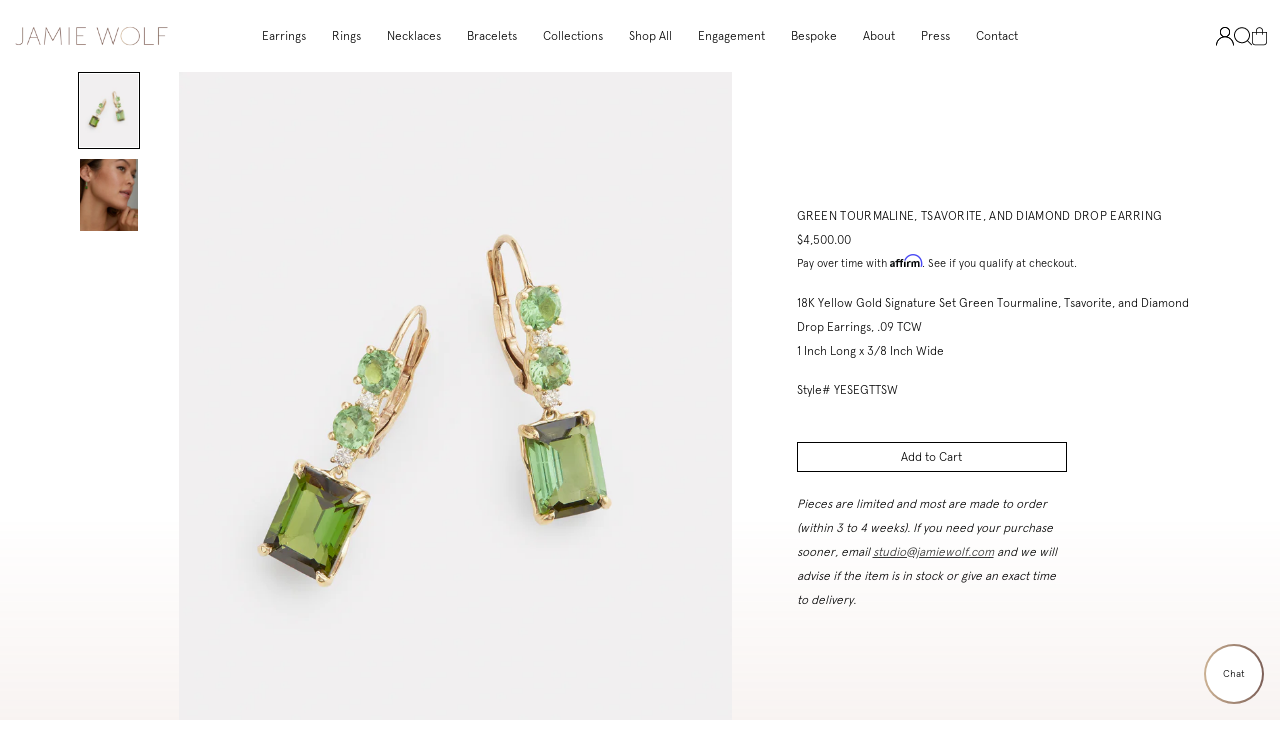

--- FILE ---
content_type: text/html; charset=utf-8
request_url: https://jamiewolf.com/products/signature-set-green-tourmaline-tsavorite-and-diamond-drop
body_size: 23840
content:
<!doctype html>
<!--[if lt IE 7]> <html class="no-js lt-ie9 lt-ie8 lt-ie7" lang="en"> <![endif]-->
<!--[if IE 7]> <html class="no-js lt-ie9 lt-ie8" lang="en"> <![endif]-->
<!--[if IE 8]> <html class="no-js lt-ie9" lang="en"> <![endif]-->
<!--[if IE 9 ]> <html class="ie9 no-js"> <![endif]-->
<!-- [if (gt IE 9)|!(IE)]><! -->
<html class="no-js" lang="en">
  <!-- <![endif] -->
  <head>
    <!-- Basic page needs ================================================== -->
    <meta charset="utf-8">
    <meta http-equiv="X-UA-Compatible" content="IE=edge,chrome=1">
    

    
      <link rel="shortcut icon" href="//jamiewolf.com/cdn/shop/files/JamieFaviconPink3_1024x1024.png?v=1613761836" type="image/png">
    

    <!-- Title and description ================================================== -->
    <title>
      Green Tourmaline, Tsavorite, and Diamond Drop Earring
      
      
       &ndash; Jamie Wolf
    </title>

    <meta name="description" content="18K Yellow Gold Signature Set Green Tourmaline, Tsavorite, and Diamond Drop Earrings, .09 TCW1 Inch Long x 3/8 Inch Wide Style# YESEGTTSW">

    <!-- Social meta ================================================== -->
    

  <meta property="og:type" content="product">
  <meta property="og:title" content="Green Tourmaline, Tsavorite, and Diamond Drop Earring">
  <meta property="og:url" content="https://jamiewolf.com/products/signature-set-green-tourmaline-tsavorite-and-diamond-drop">
  
  <meta property="og:image" content="http://jamiewolf.com/cdn/shop/products/YESEGTTSW_grande.jpg?v=1649600466">
  <meta property="og:image:secure_url" content="https://jamiewolf.com/cdn/shop/products/YESEGTTSW_grande.jpg?v=1649600466">
  
  <meta property="og:image" content="http://jamiewolf.com/cdn/shop/products/JamieWolf_Sept22_Mimi_690_sRGB_grande.jpg?v=1666269320">
  <meta property="og:image:secure_url" content="https://jamiewolf.com/cdn/shop/products/JamieWolf_Sept22_Mimi_690_sRGB_grande.jpg?v=1666269320">
  
  <meta property="og:price:amount" content="4,500.00">
  <meta property="og:price:currency" content="USD">


  <meta property="og:description" content="18K Yellow Gold Signature Set Green Tourmaline, Tsavorite, and Diamond Drop Earrings, .09 TCW1 Inch Long x 3/8 Inch Wide Style# YESEGTTSW">

<meta property="og:site_name" content="Jamie Wolf">



<meta name="twitter:card" content="summary">




  <meta name="twitter:title" content="Green Tourmaline, Tsavorite, and Diamond Drop Earring">
  <meta name="twitter:description" content="18K Yellow Gold Signature Set Green Tourmaline, Tsavorite, and Diamond Drop Earrings, .09 TCW1 Inch Long x 3/8 Inch Wide
Style# YESEGTTSW">
  <meta name="twitter:image" content="https://jamiewolf.com/cdn/shop/products/YESEGTTSW_medium.jpg?v=1649600466">
  <meta name="twitter:image:width" content="240">
  <meta name="twitter:image:height" content="240">



    <!-- Helpers ================================================== -->
    <link rel="canonical" href="https://jamiewolf.com/products/signature-set-green-tourmaline-tsavorite-and-diamond-drop">
    <meta
      name="viewport"
      content="width=device-width, initial-scale=1.0, user-scalable=1, minimum-scale=1.0, maximum-scale=1.5"
    >
    <meta name="HandheldFriendly" content="True">
    <meta name="MobileOptimized" content="width">

    <meta name="theme-color" content="#6699b0">

    <!-- CSS ================================================== -->
    <link href="//jamiewolf.com/cdn/shop/t/42/assets/app.scss.css?v=51074351324967786751767197925" rel="stylesheet" type="text/css" media="all" />
    <link href="//jamiewolf.com/cdn/shop/t/42/assets/slick.scss.css?v=126282081776824902371731513019" rel="stylesheet" type="text/css" media="all" />
    <link href="//jamiewolf.com/cdn/shop/t/42/assets/jquery.fancybox.css?v=89610375720255671161731513017" rel="stylesheet" type="text/css" media="all" />

    <!-- Header hook for plugins ================================================== -->
    <script>window.performance && window.performance.mark && window.performance.mark('shopify.content_for_header.start');</script><meta id="shopify-digital-wallet" name="shopify-digital-wallet" content="/3844293/digital_wallets/dialog">
<meta name="shopify-checkout-api-token" content="612f860d93d27e8982bb56e6f6d8bebb">
<meta id="in-context-paypal-metadata" data-shop-id="3844293" data-venmo-supported="false" data-environment="production" data-locale="en_US" data-paypal-v4="true" data-currency="USD">
<link rel="alternate" type="application/json+oembed" href="https://jamiewolf.com/products/signature-set-green-tourmaline-tsavorite-and-diamond-drop.oembed">
<script async="async" src="/checkouts/internal/preloads.js?locale=en-US"></script>
<link rel="preconnect" href="https://shop.app" crossorigin="anonymous">
<script async="async" src="https://shop.app/checkouts/internal/preloads.js?locale=en-US&shop_id=3844293" crossorigin="anonymous"></script>
<script id="apple-pay-shop-capabilities" type="application/json">{"shopId":3844293,"countryCode":"US","currencyCode":"USD","merchantCapabilities":["supports3DS"],"merchantId":"gid:\/\/shopify\/Shop\/3844293","merchantName":"Jamie Wolf","requiredBillingContactFields":["postalAddress","email","phone"],"requiredShippingContactFields":["postalAddress","email","phone"],"shippingType":"shipping","supportedNetworks":["visa","masterCard","amex"],"total":{"type":"pending","label":"Jamie Wolf","amount":"1.00"},"shopifyPaymentsEnabled":true,"supportsSubscriptions":true}</script>
<script id="shopify-features" type="application/json">{"accessToken":"612f860d93d27e8982bb56e6f6d8bebb","betas":["rich-media-storefront-analytics"],"domain":"jamiewolf.com","predictiveSearch":true,"shopId":3844293,"locale":"en"}</script>
<script>var Shopify = Shopify || {};
Shopify.shop = "jamie-wolf.myshopify.com";
Shopify.locale = "en";
Shopify.currency = {"active":"USD","rate":"1.0"};
Shopify.country = "US";
Shopify.theme = {"name":"Jamie Wolf - Live","id":130723741757,"schema_name":null,"schema_version":null,"theme_store_id":null,"role":"main"};
Shopify.theme.handle = "null";
Shopify.theme.style = {"id":null,"handle":null};
Shopify.cdnHost = "jamiewolf.com/cdn";
Shopify.routes = Shopify.routes || {};
Shopify.routes.root = "/";</script>
<script type="module">!function(o){(o.Shopify=o.Shopify||{}).modules=!0}(window);</script>
<script>!function(o){function n(){var o=[];function n(){o.push(Array.prototype.slice.apply(arguments))}return n.q=o,n}var t=o.Shopify=o.Shopify||{};t.loadFeatures=n(),t.autoloadFeatures=n()}(window);</script>
<script>
  window.ShopifyPay = window.ShopifyPay || {};
  window.ShopifyPay.apiHost = "shop.app\/pay";
  window.ShopifyPay.redirectState = null;
</script>
<script id="shop-js-analytics" type="application/json">{"pageType":"product"}</script>
<script defer="defer" async type="module" src="//jamiewolf.com/cdn/shopifycloud/shop-js/modules/v2/client.init-shop-cart-sync_BN7fPSNr.en.esm.js"></script>
<script defer="defer" async type="module" src="//jamiewolf.com/cdn/shopifycloud/shop-js/modules/v2/chunk.common_Cbph3Kss.esm.js"></script>
<script defer="defer" async type="module" src="//jamiewolf.com/cdn/shopifycloud/shop-js/modules/v2/chunk.modal_DKumMAJ1.esm.js"></script>
<script type="module">
  await import("//jamiewolf.com/cdn/shopifycloud/shop-js/modules/v2/client.init-shop-cart-sync_BN7fPSNr.en.esm.js");
await import("//jamiewolf.com/cdn/shopifycloud/shop-js/modules/v2/chunk.common_Cbph3Kss.esm.js");
await import("//jamiewolf.com/cdn/shopifycloud/shop-js/modules/v2/chunk.modal_DKumMAJ1.esm.js");

  window.Shopify.SignInWithShop?.initShopCartSync?.({"fedCMEnabled":true,"windoidEnabled":true});

</script>
<script>
  window.Shopify = window.Shopify || {};
  if (!window.Shopify.featureAssets) window.Shopify.featureAssets = {};
  window.Shopify.featureAssets['shop-js'] = {"shop-cart-sync":["modules/v2/client.shop-cart-sync_CJVUk8Jm.en.esm.js","modules/v2/chunk.common_Cbph3Kss.esm.js","modules/v2/chunk.modal_DKumMAJ1.esm.js"],"init-fed-cm":["modules/v2/client.init-fed-cm_7Fvt41F4.en.esm.js","modules/v2/chunk.common_Cbph3Kss.esm.js","modules/v2/chunk.modal_DKumMAJ1.esm.js"],"init-shop-email-lookup-coordinator":["modules/v2/client.init-shop-email-lookup-coordinator_Cc088_bR.en.esm.js","modules/v2/chunk.common_Cbph3Kss.esm.js","modules/v2/chunk.modal_DKumMAJ1.esm.js"],"init-windoid":["modules/v2/client.init-windoid_hPopwJRj.en.esm.js","modules/v2/chunk.common_Cbph3Kss.esm.js","modules/v2/chunk.modal_DKumMAJ1.esm.js"],"shop-button":["modules/v2/client.shop-button_B0jaPSNF.en.esm.js","modules/v2/chunk.common_Cbph3Kss.esm.js","modules/v2/chunk.modal_DKumMAJ1.esm.js"],"shop-cash-offers":["modules/v2/client.shop-cash-offers_DPIskqss.en.esm.js","modules/v2/chunk.common_Cbph3Kss.esm.js","modules/v2/chunk.modal_DKumMAJ1.esm.js"],"shop-toast-manager":["modules/v2/client.shop-toast-manager_CK7RT69O.en.esm.js","modules/v2/chunk.common_Cbph3Kss.esm.js","modules/v2/chunk.modal_DKumMAJ1.esm.js"],"init-shop-cart-sync":["modules/v2/client.init-shop-cart-sync_BN7fPSNr.en.esm.js","modules/v2/chunk.common_Cbph3Kss.esm.js","modules/v2/chunk.modal_DKumMAJ1.esm.js"],"init-customer-accounts-sign-up":["modules/v2/client.init-customer-accounts-sign-up_CfPf4CXf.en.esm.js","modules/v2/client.shop-login-button_DeIztwXF.en.esm.js","modules/v2/chunk.common_Cbph3Kss.esm.js","modules/v2/chunk.modal_DKumMAJ1.esm.js"],"pay-button":["modules/v2/client.pay-button_CgIwFSYN.en.esm.js","modules/v2/chunk.common_Cbph3Kss.esm.js","modules/v2/chunk.modal_DKumMAJ1.esm.js"],"init-customer-accounts":["modules/v2/client.init-customer-accounts_DQ3x16JI.en.esm.js","modules/v2/client.shop-login-button_DeIztwXF.en.esm.js","modules/v2/chunk.common_Cbph3Kss.esm.js","modules/v2/chunk.modal_DKumMAJ1.esm.js"],"avatar":["modules/v2/client.avatar_BTnouDA3.en.esm.js"],"init-shop-for-new-customer-accounts":["modules/v2/client.init-shop-for-new-customer-accounts_CsZy_esa.en.esm.js","modules/v2/client.shop-login-button_DeIztwXF.en.esm.js","modules/v2/chunk.common_Cbph3Kss.esm.js","modules/v2/chunk.modal_DKumMAJ1.esm.js"],"shop-follow-button":["modules/v2/client.shop-follow-button_BRMJjgGd.en.esm.js","modules/v2/chunk.common_Cbph3Kss.esm.js","modules/v2/chunk.modal_DKumMAJ1.esm.js"],"checkout-modal":["modules/v2/client.checkout-modal_B9Drz_yf.en.esm.js","modules/v2/chunk.common_Cbph3Kss.esm.js","modules/v2/chunk.modal_DKumMAJ1.esm.js"],"shop-login-button":["modules/v2/client.shop-login-button_DeIztwXF.en.esm.js","modules/v2/chunk.common_Cbph3Kss.esm.js","modules/v2/chunk.modal_DKumMAJ1.esm.js"],"lead-capture":["modules/v2/client.lead-capture_DXYzFM3R.en.esm.js","modules/v2/chunk.common_Cbph3Kss.esm.js","modules/v2/chunk.modal_DKumMAJ1.esm.js"],"shop-login":["modules/v2/client.shop-login_CA5pJqmO.en.esm.js","modules/v2/chunk.common_Cbph3Kss.esm.js","modules/v2/chunk.modal_DKumMAJ1.esm.js"],"payment-terms":["modules/v2/client.payment-terms_BxzfvcZJ.en.esm.js","modules/v2/chunk.common_Cbph3Kss.esm.js","modules/v2/chunk.modal_DKumMAJ1.esm.js"]};
</script>
<script>(function() {
  var isLoaded = false;
  function asyncLoad() {
    if (isLoaded) return;
    isLoaded = true;
    var urls = ["\/\/app.directededge.com\/minicart\/tag?shop=jamie-wolf.myshopify.com","\/\/app.directededge.com\/assets\/email_cart_updater.js?shop=jamie-wolf.myshopify.com","https:\/\/cdn.shopify.com\/s\/files\/1\/0384\/4293\/t\/12\/assets\/affirmShopify.js?v=1651703235\u0026shop=jamie-wolf.myshopify.com"];
    for (var i = 0; i < urls.length; i++) {
      var s = document.createElement('script');
      s.type = 'text/javascript';
      s.async = true;
      s.src = urls[i];
      var x = document.getElementsByTagName('script')[0];
      x.parentNode.insertBefore(s, x);
    }
  };
  if(window.attachEvent) {
    window.attachEvent('onload', asyncLoad);
  } else {
    window.addEventListener('load', asyncLoad, false);
  }
})();</script>
<script id="__st">var __st={"a":3844293,"offset":-18000,"reqid":"4967a3cf-2279-4c2e-8ac2-2da1f47971e2-1769981613","pageurl":"jamiewolf.com\/products\/signature-set-green-tourmaline-tsavorite-and-diamond-drop","u":"2476cac5ce51","p":"product","rtyp":"product","rid":6759814266941};</script>
<script>window.ShopifyPaypalV4VisibilityTracking = true;</script>
<script id="captcha-bootstrap">!function(){'use strict';const t='contact',e='account',n='new_comment',o=[[t,t],['blogs',n],['comments',n],[t,'customer']],c=[[e,'customer_login'],[e,'guest_login'],[e,'recover_customer_password'],[e,'create_customer']],r=t=>t.map((([t,e])=>`form[action*='/${t}']:not([data-nocaptcha='true']) input[name='form_type'][value='${e}']`)).join(','),a=t=>()=>t?[...document.querySelectorAll(t)].map((t=>t.form)):[];function s(){const t=[...o],e=r(t);return a(e)}const i='password',u='form_key',d=['recaptcha-v3-token','g-recaptcha-response','h-captcha-response',i],f=()=>{try{return window.sessionStorage}catch{return}},m='__shopify_v',_=t=>t.elements[u];function p(t,e,n=!1){try{const o=window.sessionStorage,c=JSON.parse(o.getItem(e)),{data:r}=function(t){const{data:e,action:n}=t;return t[m]||n?{data:e,action:n}:{data:t,action:n}}(c);for(const[e,n]of Object.entries(r))t.elements[e]&&(t.elements[e].value=n);n&&o.removeItem(e)}catch(o){console.error('form repopulation failed',{error:o})}}const l='form_type',E='cptcha';function T(t){t.dataset[E]=!0}const w=window,h=w.document,L='Shopify',v='ce_forms',y='captcha';let A=!1;((t,e)=>{const n=(g='f06e6c50-85a8-45c8-87d0-21a2b65856fe',I='https://cdn.shopify.com/shopifycloud/storefront-forms-hcaptcha/ce_storefront_forms_captcha_hcaptcha.v1.5.2.iife.js',D={infoText:'Protected by hCaptcha',privacyText:'Privacy',termsText:'Terms'},(t,e,n)=>{const o=w[L][v],c=o.bindForm;if(c)return c(t,g,e,D).then(n);var r;o.q.push([[t,g,e,D],n]),r=I,A||(h.body.append(Object.assign(h.createElement('script'),{id:'captcha-provider',async:!0,src:r})),A=!0)});var g,I,D;w[L]=w[L]||{},w[L][v]=w[L][v]||{},w[L][v].q=[],w[L][y]=w[L][y]||{},w[L][y].protect=function(t,e){n(t,void 0,e),T(t)},Object.freeze(w[L][y]),function(t,e,n,w,h,L){const[v,y,A,g]=function(t,e,n){const i=e?o:[],u=t?c:[],d=[...i,...u],f=r(d),m=r(i),_=r(d.filter((([t,e])=>n.includes(e))));return[a(f),a(m),a(_),s()]}(w,h,L),I=t=>{const e=t.target;return e instanceof HTMLFormElement?e:e&&e.form},D=t=>v().includes(t);t.addEventListener('submit',(t=>{const e=I(t);if(!e)return;const n=D(e)&&!e.dataset.hcaptchaBound&&!e.dataset.recaptchaBound,o=_(e),c=g().includes(e)&&(!o||!o.value);(n||c)&&t.preventDefault(),c&&!n&&(function(t){try{if(!f())return;!function(t){const e=f();if(!e)return;const n=_(t);if(!n)return;const o=n.value;o&&e.removeItem(o)}(t);const e=Array.from(Array(32),(()=>Math.random().toString(36)[2])).join('');!function(t,e){_(t)||t.append(Object.assign(document.createElement('input'),{type:'hidden',name:u})),t.elements[u].value=e}(t,e),function(t,e){const n=f();if(!n)return;const o=[...t.querySelectorAll(`input[type='${i}']`)].map((({name:t})=>t)),c=[...d,...o],r={};for(const[a,s]of new FormData(t).entries())c.includes(a)||(r[a]=s);n.setItem(e,JSON.stringify({[m]:1,action:t.action,data:r}))}(t,e)}catch(e){console.error('failed to persist form',e)}}(e),e.submit())}));const S=(t,e)=>{t&&!t.dataset[E]&&(n(t,e.some((e=>e===t))),T(t))};for(const o of['focusin','change'])t.addEventListener(o,(t=>{const e=I(t);D(e)&&S(e,y())}));const B=e.get('form_key'),M=e.get(l),P=B&&M;t.addEventListener('DOMContentLoaded',(()=>{const t=y();if(P)for(const e of t)e.elements[l].value===M&&p(e,B);[...new Set([...A(),...v().filter((t=>'true'===t.dataset.shopifyCaptcha))])].forEach((e=>S(e,t)))}))}(h,new URLSearchParams(w.location.search),n,t,e,['guest_login'])})(!0,!0)}();</script>
<script integrity="sha256-4kQ18oKyAcykRKYeNunJcIwy7WH5gtpwJnB7kiuLZ1E=" data-source-attribution="shopify.loadfeatures" defer="defer" src="//jamiewolf.com/cdn/shopifycloud/storefront/assets/storefront/load_feature-a0a9edcb.js" crossorigin="anonymous"></script>
<script crossorigin="anonymous" defer="defer" src="//jamiewolf.com/cdn/shopifycloud/storefront/assets/shopify_pay/storefront-65b4c6d7.js?v=20250812"></script>
<script data-source-attribution="shopify.dynamic_checkout.dynamic.init">var Shopify=Shopify||{};Shopify.PaymentButton=Shopify.PaymentButton||{isStorefrontPortableWallets:!0,init:function(){window.Shopify.PaymentButton.init=function(){};var t=document.createElement("script");t.src="https://jamiewolf.com/cdn/shopifycloud/portable-wallets/latest/portable-wallets.en.js",t.type="module",document.head.appendChild(t)}};
</script>
<script data-source-attribution="shopify.dynamic_checkout.buyer_consent">
  function portableWalletsHideBuyerConsent(e){var t=document.getElementById("shopify-buyer-consent"),n=document.getElementById("shopify-subscription-policy-button");t&&n&&(t.classList.add("hidden"),t.setAttribute("aria-hidden","true"),n.removeEventListener("click",e))}function portableWalletsShowBuyerConsent(e){var t=document.getElementById("shopify-buyer-consent"),n=document.getElementById("shopify-subscription-policy-button");t&&n&&(t.classList.remove("hidden"),t.removeAttribute("aria-hidden"),n.addEventListener("click",e))}window.Shopify?.PaymentButton&&(window.Shopify.PaymentButton.hideBuyerConsent=portableWalletsHideBuyerConsent,window.Shopify.PaymentButton.showBuyerConsent=portableWalletsShowBuyerConsent);
</script>
<script data-source-attribution="shopify.dynamic_checkout.cart.bootstrap">document.addEventListener("DOMContentLoaded",(function(){function t(){return document.querySelector("shopify-accelerated-checkout-cart, shopify-accelerated-checkout")}if(t())Shopify.PaymentButton.init();else{new MutationObserver((function(e,n){t()&&(Shopify.PaymentButton.init(),n.disconnect())})).observe(document.body,{childList:!0,subtree:!0})}}));
</script>
<link id="shopify-accelerated-checkout-styles" rel="stylesheet" media="screen" href="https://jamiewolf.com/cdn/shopifycloud/portable-wallets/latest/accelerated-checkout-backwards-compat.css" crossorigin="anonymous">
<style id="shopify-accelerated-checkout-cart">
        #shopify-buyer-consent {
  margin-top: 1em;
  display: inline-block;
  width: 100%;
}

#shopify-buyer-consent.hidden {
  display: none;
}

#shopify-subscription-policy-button {
  background: none;
  border: none;
  padding: 0;
  text-decoration: underline;
  font-size: inherit;
  cursor: pointer;
}

#shopify-subscription-policy-button::before {
  box-shadow: none;
}

      </style>

<script>window.performance && window.performance.mark && window.performance.mark('shopify.content_for_header.end');</script>

    

<!--[if lt IE 9]>
<script src="//cdnjs.cloudflare.com/ajax/libs/html5shiv/3.7.2/html5shiv.min.js" type="text/javascript"></script>
<script src="//jamiewolf.com/cdn/shop/t/42/assets/respond.min.js?v=52248677837542619231731513019" type="text/javascript"></script>
<link href="//jamiewolf.com/cdn/shop/t/42/assets/respond-proxy.html" id="respond-proxy" rel="respond-proxy" />
<link href="//jamiewolf.com/search?q=dfad5b8023eeb1a698a264fadb0c6267" id="respond-redirect" rel="respond-redirect" />
<script src="//jamiewolf.com/search?q=dfad5b8023eeb1a698a264fadb0c6267" type="text/javascript"></script>
<![endif]-->



    <script src="//ajax.googleapis.com/ajax/libs/jquery/1.11.0/jquery.min.js" type="text/javascript"></script>
    <script src="//jamiewolf.com/cdn/shopifycloud/storefront/assets/themes_support/api.jquery-7ab1a3a4.js" type="text/javascript"></script>

    

    <script>
      var liquidVars = {
        enableNewsletterPopup: 'false',
        popupExpire: '30',
        enableGlobalBanner: '',
        signupFail: '',
        signupSuccess: '',
        zoomEnable: true,
        swatchType: '',
        transAddToCart: 'Add to Cart',
        transViewCart: 'View cart',
        transContinueShopping: 'Continue shopping',
        transSoldOut: 'Sold Out'
      };
    </script>

    <!-- Affirm -->
    <script>
      _affirm_config = {
        public_api_key: 'KDIRXQMEMWZNTC9U',
        script: 'https://cdn1-sandbox.affirm.com/js/v2/affirm.js',
      };
      (function (l, g, m, e, a, f, b) {
        var d,
          c = l[m] || {},
          h = document.createElement(f),
          n = document.getElementsByTagName(f)[0],
          k = function (a, b, c) {
            return function () {
              a[b]._.push([c, arguments]);
            };
          };
        c[e] = k(c, e, 'set');
        d = c[e];
        c[a] = {};
        c[a]._ = [];
        d._ = [];
        c[a][b] = k(c, a, b);
        a = 0;
        for (b = 'set add save post open empty reset on off trigger ready setProduct'.split(' '); a < b.length; a++)
          d[b[a]] = k(c, e, b[a]);
        a = 0;
        for (b = ['get', 'token', 'url', 'items']; a < b.length; a++) d[b[a]] = function () {};
        h.async = !0;
        h.src = g[f];
        n.parentNode.insertBefore(h, n);
        delete g[f];
        d(g);
        l[m] = c;
      })(window, _affirm_config, 'affirm', 'checkout', 'ui', 'script', 'ready');
      // Use your live public API Key and https://cdn1.affirm.com/js/v2/affirm.js script to point to Affirm production environment.
    </script>
    <!-- End Affirm --><!-- Google Tag Manager -->
      <script>
        (function (w, d, s, l, i) {
          w[l] = w[l] || [];
          w[l].push({ 'gtm.start': new Date().getTime(), event: 'gtm.js' });
          var f = d.getElementsByTagName(s)[0],
            j = d.createElement(s),
            dl = l != 'dataLayer' ? '&l=' + l : '';
          j.async = true;
          j.src = 'https://www.googletagmanager.com/gtm.js?id=' + i + dl;
          f.parentNode.insertBefore(j, f);
        })(window, document, 'script', 'dataLayer', 'GTM-P769W98');
      </script>
      <!-- End Google Tag Manager --><!-- BEGIN app block: shopify://apps/klaviyo-email-marketing-sms/blocks/klaviyo-onsite-embed/2632fe16-c075-4321-a88b-50b567f42507 -->















  <script>
    window.klaviyoReviewsProductDesignMode = false
  </script>







<!-- END app block --><script src="https://cdn.shopify.com/extensions/e8878072-2f6b-4e89-8082-94b04320908d/inbox-1254/assets/inbox-chat-loader.js" type="text/javascript" defer="defer"></script>
<link href="https://monorail-edge.shopifysvc.com" rel="dns-prefetch">
<script>(function(){if ("sendBeacon" in navigator && "performance" in window) {try {var session_token_from_headers = performance.getEntriesByType('navigation')[0].serverTiming.find(x => x.name == '_s').description;} catch {var session_token_from_headers = undefined;}var session_cookie_matches = document.cookie.match(/_shopify_s=([^;]*)/);var session_token_from_cookie = session_cookie_matches && session_cookie_matches.length === 2 ? session_cookie_matches[1] : "";var session_token = session_token_from_headers || session_token_from_cookie || "";function handle_abandonment_event(e) {var entries = performance.getEntries().filter(function(entry) {return /monorail-edge.shopifysvc.com/.test(entry.name);});if (!window.abandonment_tracked && entries.length === 0) {window.abandonment_tracked = true;var currentMs = Date.now();var navigation_start = performance.timing.navigationStart;var payload = {shop_id: 3844293,url: window.location.href,navigation_start,duration: currentMs - navigation_start,session_token,page_type: "product"};window.navigator.sendBeacon("https://monorail-edge.shopifysvc.com/v1/produce", JSON.stringify({schema_id: "online_store_buyer_site_abandonment/1.1",payload: payload,metadata: {event_created_at_ms: currentMs,event_sent_at_ms: currentMs}}));}}window.addEventListener('pagehide', handle_abandonment_event);}}());</script>
<script id="web-pixels-manager-setup">(function e(e,d,r,n,o){if(void 0===o&&(o={}),!Boolean(null===(a=null===(i=window.Shopify)||void 0===i?void 0:i.analytics)||void 0===a?void 0:a.replayQueue)){var i,a;window.Shopify=window.Shopify||{};var t=window.Shopify;t.analytics=t.analytics||{};var s=t.analytics;s.replayQueue=[],s.publish=function(e,d,r){return s.replayQueue.push([e,d,r]),!0};try{self.performance.mark("wpm:start")}catch(e){}var l=function(){var e={modern:/Edge?\/(1{2}[4-9]|1[2-9]\d|[2-9]\d{2}|\d{4,})\.\d+(\.\d+|)|Firefox\/(1{2}[4-9]|1[2-9]\d|[2-9]\d{2}|\d{4,})\.\d+(\.\d+|)|Chrom(ium|e)\/(9{2}|\d{3,})\.\d+(\.\d+|)|(Maci|X1{2}).+ Version\/(15\.\d+|(1[6-9]|[2-9]\d|\d{3,})\.\d+)([,.]\d+|)( \(\w+\)|)( Mobile\/\w+|) Safari\/|Chrome.+OPR\/(9{2}|\d{3,})\.\d+\.\d+|(CPU[ +]OS|iPhone[ +]OS|CPU[ +]iPhone|CPU IPhone OS|CPU iPad OS)[ +]+(15[._]\d+|(1[6-9]|[2-9]\d|\d{3,})[._]\d+)([._]\d+|)|Android:?[ /-](13[3-9]|1[4-9]\d|[2-9]\d{2}|\d{4,})(\.\d+|)(\.\d+|)|Android.+Firefox\/(13[5-9]|1[4-9]\d|[2-9]\d{2}|\d{4,})\.\d+(\.\d+|)|Android.+Chrom(ium|e)\/(13[3-9]|1[4-9]\d|[2-9]\d{2}|\d{4,})\.\d+(\.\d+|)|SamsungBrowser\/([2-9]\d|\d{3,})\.\d+/,legacy:/Edge?\/(1[6-9]|[2-9]\d|\d{3,})\.\d+(\.\d+|)|Firefox\/(5[4-9]|[6-9]\d|\d{3,})\.\d+(\.\d+|)|Chrom(ium|e)\/(5[1-9]|[6-9]\d|\d{3,})\.\d+(\.\d+|)([\d.]+$|.*Safari\/(?![\d.]+ Edge\/[\d.]+$))|(Maci|X1{2}).+ Version\/(10\.\d+|(1[1-9]|[2-9]\d|\d{3,})\.\d+)([,.]\d+|)( \(\w+\)|)( Mobile\/\w+|) Safari\/|Chrome.+OPR\/(3[89]|[4-9]\d|\d{3,})\.\d+\.\d+|(CPU[ +]OS|iPhone[ +]OS|CPU[ +]iPhone|CPU IPhone OS|CPU iPad OS)[ +]+(10[._]\d+|(1[1-9]|[2-9]\d|\d{3,})[._]\d+)([._]\d+|)|Android:?[ /-](13[3-9]|1[4-9]\d|[2-9]\d{2}|\d{4,})(\.\d+|)(\.\d+|)|Mobile Safari.+OPR\/([89]\d|\d{3,})\.\d+\.\d+|Android.+Firefox\/(13[5-9]|1[4-9]\d|[2-9]\d{2}|\d{4,})\.\d+(\.\d+|)|Android.+Chrom(ium|e)\/(13[3-9]|1[4-9]\d|[2-9]\d{2}|\d{4,})\.\d+(\.\d+|)|Android.+(UC? ?Browser|UCWEB|U3)[ /]?(15\.([5-9]|\d{2,})|(1[6-9]|[2-9]\d|\d{3,})\.\d+)\.\d+|SamsungBrowser\/(5\.\d+|([6-9]|\d{2,})\.\d+)|Android.+MQ{2}Browser\/(14(\.(9|\d{2,})|)|(1[5-9]|[2-9]\d|\d{3,})(\.\d+|))(\.\d+|)|K[Aa][Ii]OS\/(3\.\d+|([4-9]|\d{2,})\.\d+)(\.\d+|)/},d=e.modern,r=e.legacy,n=navigator.userAgent;return n.match(d)?"modern":n.match(r)?"legacy":"unknown"}(),u="modern"===l?"modern":"legacy",c=(null!=n?n:{modern:"",legacy:""})[u],f=function(e){return[e.baseUrl,"/wpm","/b",e.hashVersion,"modern"===e.buildTarget?"m":"l",".js"].join("")}({baseUrl:d,hashVersion:r,buildTarget:u}),m=function(e){var d=e.version,r=e.bundleTarget,n=e.surface,o=e.pageUrl,i=e.monorailEndpoint;return{emit:function(e){var a=e.status,t=e.errorMsg,s=(new Date).getTime(),l=JSON.stringify({metadata:{event_sent_at_ms:s},events:[{schema_id:"web_pixels_manager_load/3.1",payload:{version:d,bundle_target:r,page_url:o,status:a,surface:n,error_msg:t},metadata:{event_created_at_ms:s}}]});if(!i)return console&&console.warn&&console.warn("[Web Pixels Manager] No Monorail endpoint provided, skipping logging."),!1;try{return self.navigator.sendBeacon.bind(self.navigator)(i,l)}catch(e){}var u=new XMLHttpRequest;try{return u.open("POST",i,!0),u.setRequestHeader("Content-Type","text/plain"),u.send(l),!0}catch(e){return console&&console.warn&&console.warn("[Web Pixels Manager] Got an unhandled error while logging to Monorail."),!1}}}}({version:r,bundleTarget:l,surface:e.surface,pageUrl:self.location.href,monorailEndpoint:e.monorailEndpoint});try{o.browserTarget=l,function(e){var d=e.src,r=e.async,n=void 0===r||r,o=e.onload,i=e.onerror,a=e.sri,t=e.scriptDataAttributes,s=void 0===t?{}:t,l=document.createElement("script"),u=document.querySelector("head"),c=document.querySelector("body");if(l.async=n,l.src=d,a&&(l.integrity=a,l.crossOrigin="anonymous"),s)for(var f in s)if(Object.prototype.hasOwnProperty.call(s,f))try{l.dataset[f]=s[f]}catch(e){}if(o&&l.addEventListener("load",o),i&&l.addEventListener("error",i),u)u.appendChild(l);else{if(!c)throw new Error("Did not find a head or body element to append the script");c.appendChild(l)}}({src:f,async:!0,onload:function(){if(!function(){var e,d;return Boolean(null===(d=null===(e=window.Shopify)||void 0===e?void 0:e.analytics)||void 0===d?void 0:d.initialized)}()){var d=window.webPixelsManager.init(e)||void 0;if(d){var r=window.Shopify.analytics;r.replayQueue.forEach((function(e){var r=e[0],n=e[1],o=e[2];d.publishCustomEvent(r,n,o)})),r.replayQueue=[],r.publish=d.publishCustomEvent,r.visitor=d.visitor,r.initialized=!0}}},onerror:function(){return m.emit({status:"failed",errorMsg:"".concat(f," has failed to load")})},sri:function(e){var d=/^sha384-[A-Za-z0-9+/=]+$/;return"string"==typeof e&&d.test(e)}(c)?c:"",scriptDataAttributes:o}),m.emit({status:"loading"})}catch(e){m.emit({status:"failed",errorMsg:(null==e?void 0:e.message)||"Unknown error"})}}})({shopId: 3844293,storefrontBaseUrl: "https://jamiewolf.com",extensionsBaseUrl: "https://extensions.shopifycdn.com/cdn/shopifycloud/web-pixels-manager",monorailEndpoint: "https://monorail-edge.shopifysvc.com/unstable/produce_batch",surface: "storefront-renderer",enabledBetaFlags: ["2dca8a86"],webPixelsConfigList: [{"id":"100040765","configuration":"{\"pixel_id\":\"2461633444134938\",\"pixel_type\":\"facebook_pixel\",\"metaapp_system_user_token\":\"-\"}","eventPayloadVersion":"v1","runtimeContext":"OPEN","scriptVersion":"ca16bc87fe92b6042fbaa3acc2fbdaa6","type":"APP","apiClientId":2329312,"privacyPurposes":["ANALYTICS","MARKETING","SALE_OF_DATA"],"dataSharingAdjustments":{"protectedCustomerApprovalScopes":["read_customer_address","read_customer_email","read_customer_name","read_customer_personal_data","read_customer_phone"]}},{"id":"80478269","configuration":"{\"tagID\":\"2613121349362\"}","eventPayloadVersion":"v1","runtimeContext":"STRICT","scriptVersion":"18031546ee651571ed29edbe71a3550b","type":"APP","apiClientId":3009811,"privacyPurposes":["ANALYTICS","MARKETING","SALE_OF_DATA"],"dataSharingAdjustments":{"protectedCustomerApprovalScopes":["read_customer_address","read_customer_email","read_customer_name","read_customer_personal_data","read_customer_phone"]}},{"id":"44335165","eventPayloadVersion":"v1","runtimeContext":"LAX","scriptVersion":"1","type":"CUSTOM","privacyPurposes":["MARKETING"],"name":"Meta pixel (migrated)"},{"id":"94339133","eventPayloadVersion":"v1","runtimeContext":"LAX","scriptVersion":"1","type":"CUSTOM","privacyPurposes":["ANALYTICS"],"name":"Google Analytics tag (migrated)"},{"id":"shopify-app-pixel","configuration":"{}","eventPayloadVersion":"v1","runtimeContext":"STRICT","scriptVersion":"0450","apiClientId":"shopify-pixel","type":"APP","privacyPurposes":["ANALYTICS","MARKETING"]},{"id":"shopify-custom-pixel","eventPayloadVersion":"v1","runtimeContext":"LAX","scriptVersion":"0450","apiClientId":"shopify-pixel","type":"CUSTOM","privacyPurposes":["ANALYTICS","MARKETING"]}],isMerchantRequest: false,initData: {"shop":{"name":"Jamie Wolf","paymentSettings":{"currencyCode":"USD"},"myshopifyDomain":"jamie-wolf.myshopify.com","countryCode":"US","storefrontUrl":"https:\/\/jamiewolf.com"},"customer":null,"cart":null,"checkout":null,"productVariants":[{"price":{"amount":4500.0,"currencyCode":"USD"},"product":{"title":"Green Tourmaline, Tsavorite, and Diamond Drop Earring","vendor":"Jamie Wolf","id":"6759814266941","untranslatedTitle":"Green Tourmaline, Tsavorite, and Diamond Drop Earring","url":"\/products\/signature-set-green-tourmaline-tsavorite-and-diamond-drop","type":"Earrings"},"id":"39882046144573","image":{"src":"\/\/jamiewolf.com\/cdn\/shop\/products\/YESEGTTSW.jpg?v=1649600466"},"sku":"YESEGTTSW","title":"Default Title","untranslatedTitle":"Default Title"}],"purchasingCompany":null},},"https://jamiewolf.com/cdn","1d2a099fw23dfb22ep557258f5m7a2edbae",{"modern":"","legacy":""},{"shopId":"3844293","storefrontBaseUrl":"https:\/\/jamiewolf.com","extensionBaseUrl":"https:\/\/extensions.shopifycdn.com\/cdn\/shopifycloud\/web-pixels-manager","surface":"storefront-renderer","enabledBetaFlags":"[\"2dca8a86\"]","isMerchantRequest":"false","hashVersion":"1d2a099fw23dfb22ep557258f5m7a2edbae","publish":"custom","events":"[[\"page_viewed\",{}],[\"product_viewed\",{\"productVariant\":{\"price\":{\"amount\":4500.0,\"currencyCode\":\"USD\"},\"product\":{\"title\":\"Green Tourmaline, Tsavorite, and Diamond Drop Earring\",\"vendor\":\"Jamie Wolf\",\"id\":\"6759814266941\",\"untranslatedTitle\":\"Green Tourmaline, Tsavorite, and Diamond Drop Earring\",\"url\":\"\/products\/signature-set-green-tourmaline-tsavorite-and-diamond-drop\",\"type\":\"Earrings\"},\"id\":\"39882046144573\",\"image\":{\"src\":\"\/\/jamiewolf.com\/cdn\/shop\/products\/YESEGTTSW.jpg?v=1649600466\"},\"sku\":\"YESEGTTSW\",\"title\":\"Default Title\",\"untranslatedTitle\":\"Default Title\"}}]]"});</script><script>
  window.ShopifyAnalytics = window.ShopifyAnalytics || {};
  window.ShopifyAnalytics.meta = window.ShopifyAnalytics.meta || {};
  window.ShopifyAnalytics.meta.currency = 'USD';
  var meta = {"product":{"id":6759814266941,"gid":"gid:\/\/shopify\/Product\/6759814266941","vendor":"Jamie Wolf","type":"Earrings","handle":"signature-set-green-tourmaline-tsavorite-and-diamond-drop","variants":[{"id":39882046144573,"price":450000,"name":"Green Tourmaline, Tsavorite, and Diamond Drop Earring","public_title":null,"sku":"YESEGTTSW"}],"remote":false},"page":{"pageType":"product","resourceType":"product","resourceId":6759814266941,"requestId":"4967a3cf-2279-4c2e-8ac2-2da1f47971e2-1769981613"}};
  for (var attr in meta) {
    window.ShopifyAnalytics.meta[attr] = meta[attr];
  }
</script>
<script class="analytics">
  (function () {
    var customDocumentWrite = function(content) {
      var jquery = null;

      if (window.jQuery) {
        jquery = window.jQuery;
      } else if (window.Checkout && window.Checkout.$) {
        jquery = window.Checkout.$;
      }

      if (jquery) {
        jquery('body').append(content);
      }
    };

    var hasLoggedConversion = function(token) {
      if (token) {
        return document.cookie.indexOf('loggedConversion=' + token) !== -1;
      }
      return false;
    }

    var setCookieIfConversion = function(token) {
      if (token) {
        var twoMonthsFromNow = new Date(Date.now());
        twoMonthsFromNow.setMonth(twoMonthsFromNow.getMonth() + 2);

        document.cookie = 'loggedConversion=' + token + '; expires=' + twoMonthsFromNow;
      }
    }

    var trekkie = window.ShopifyAnalytics.lib = window.trekkie = window.trekkie || [];
    if (trekkie.integrations) {
      return;
    }
    trekkie.methods = [
      'identify',
      'page',
      'ready',
      'track',
      'trackForm',
      'trackLink'
    ];
    trekkie.factory = function(method) {
      return function() {
        var args = Array.prototype.slice.call(arguments);
        args.unshift(method);
        trekkie.push(args);
        return trekkie;
      };
    };
    for (var i = 0; i < trekkie.methods.length; i++) {
      var key = trekkie.methods[i];
      trekkie[key] = trekkie.factory(key);
    }
    trekkie.load = function(config) {
      trekkie.config = config || {};
      trekkie.config.initialDocumentCookie = document.cookie;
      var first = document.getElementsByTagName('script')[0];
      var script = document.createElement('script');
      script.type = 'text/javascript';
      script.onerror = function(e) {
        var scriptFallback = document.createElement('script');
        scriptFallback.type = 'text/javascript';
        scriptFallback.onerror = function(error) {
                var Monorail = {
      produce: function produce(monorailDomain, schemaId, payload) {
        var currentMs = new Date().getTime();
        var event = {
          schema_id: schemaId,
          payload: payload,
          metadata: {
            event_created_at_ms: currentMs,
            event_sent_at_ms: currentMs
          }
        };
        return Monorail.sendRequest("https://" + monorailDomain + "/v1/produce", JSON.stringify(event));
      },
      sendRequest: function sendRequest(endpointUrl, payload) {
        // Try the sendBeacon API
        if (window && window.navigator && typeof window.navigator.sendBeacon === 'function' && typeof window.Blob === 'function' && !Monorail.isIos12()) {
          var blobData = new window.Blob([payload], {
            type: 'text/plain'
          });

          if (window.navigator.sendBeacon(endpointUrl, blobData)) {
            return true;
          } // sendBeacon was not successful

        } // XHR beacon

        var xhr = new XMLHttpRequest();

        try {
          xhr.open('POST', endpointUrl);
          xhr.setRequestHeader('Content-Type', 'text/plain');
          xhr.send(payload);
        } catch (e) {
          console.log(e);
        }

        return false;
      },
      isIos12: function isIos12() {
        return window.navigator.userAgent.lastIndexOf('iPhone; CPU iPhone OS 12_') !== -1 || window.navigator.userAgent.lastIndexOf('iPad; CPU OS 12_') !== -1;
      }
    };
    Monorail.produce('monorail-edge.shopifysvc.com',
      'trekkie_storefront_load_errors/1.1',
      {shop_id: 3844293,
      theme_id: 130723741757,
      app_name: "storefront",
      context_url: window.location.href,
      source_url: "//jamiewolf.com/cdn/s/trekkie.storefront.c59ea00e0474b293ae6629561379568a2d7c4bba.min.js"});

        };
        scriptFallback.async = true;
        scriptFallback.src = '//jamiewolf.com/cdn/s/trekkie.storefront.c59ea00e0474b293ae6629561379568a2d7c4bba.min.js';
        first.parentNode.insertBefore(scriptFallback, first);
      };
      script.async = true;
      script.src = '//jamiewolf.com/cdn/s/trekkie.storefront.c59ea00e0474b293ae6629561379568a2d7c4bba.min.js';
      first.parentNode.insertBefore(script, first);
    };
    trekkie.load(
      {"Trekkie":{"appName":"storefront","development":false,"defaultAttributes":{"shopId":3844293,"isMerchantRequest":null,"themeId":130723741757,"themeCityHash":"1439911114578637951","contentLanguage":"en","currency":"USD","eventMetadataId":"f9e3fd68-5ec9-44e1-b2d0-25b92787bccc"},"isServerSideCookieWritingEnabled":true,"monorailRegion":"shop_domain","enabledBetaFlags":["65f19447","b5387b81"]},"Session Attribution":{},"S2S":{"facebookCapiEnabled":false,"source":"trekkie-storefront-renderer","apiClientId":580111}}
    );

    var loaded = false;
    trekkie.ready(function() {
      if (loaded) return;
      loaded = true;

      window.ShopifyAnalytics.lib = window.trekkie;

      var originalDocumentWrite = document.write;
      document.write = customDocumentWrite;
      try { window.ShopifyAnalytics.merchantGoogleAnalytics.call(this); } catch(error) {};
      document.write = originalDocumentWrite;

      window.ShopifyAnalytics.lib.page(null,{"pageType":"product","resourceType":"product","resourceId":6759814266941,"requestId":"4967a3cf-2279-4c2e-8ac2-2da1f47971e2-1769981613","shopifyEmitted":true});

      var match = window.location.pathname.match(/checkouts\/(.+)\/(thank_you|post_purchase)/)
      var token = match? match[1]: undefined;
      if (!hasLoggedConversion(token)) {
        setCookieIfConversion(token);
        window.ShopifyAnalytics.lib.track("Viewed Product",{"currency":"USD","variantId":39882046144573,"productId":6759814266941,"productGid":"gid:\/\/shopify\/Product\/6759814266941","name":"Green Tourmaline, Tsavorite, and Diamond Drop Earring","price":"4500.00","sku":"YESEGTTSW","brand":"Jamie Wolf","variant":null,"category":"Earrings","nonInteraction":true,"remote":false},undefined,undefined,{"shopifyEmitted":true});
      window.ShopifyAnalytics.lib.track("monorail:\/\/trekkie_storefront_viewed_product\/1.1",{"currency":"USD","variantId":39882046144573,"productId":6759814266941,"productGid":"gid:\/\/shopify\/Product\/6759814266941","name":"Green Tourmaline, Tsavorite, and Diamond Drop Earring","price":"4500.00","sku":"YESEGTTSW","brand":"Jamie Wolf","variant":null,"category":"Earrings","nonInteraction":true,"remote":false,"referer":"https:\/\/jamiewolf.com\/products\/signature-set-green-tourmaline-tsavorite-and-diamond-drop"});
      }
    });


        var eventsListenerScript = document.createElement('script');
        eventsListenerScript.async = true;
        eventsListenerScript.src = "//jamiewolf.com/cdn/shopifycloud/storefront/assets/shop_events_listener-3da45d37.js";
        document.getElementsByTagName('head')[0].appendChild(eventsListenerScript);

})();</script>
  <script>
  if (!window.ga || (window.ga && typeof window.ga !== 'function')) {
    window.ga = function ga() {
      (window.ga.q = window.ga.q || []).push(arguments);
      if (window.Shopify && window.Shopify.analytics && typeof window.Shopify.analytics.publish === 'function') {
        window.Shopify.analytics.publish("ga_stub_called", {}, {sendTo: "google_osp_migration"});
      }
      console.error("Shopify's Google Analytics stub called with:", Array.from(arguments), "\nSee https://help.shopify.com/manual/promoting-marketing/pixels/pixel-migration#google for more information.");
    };
    if (window.Shopify && window.Shopify.analytics && typeof window.Shopify.analytics.publish === 'function') {
      window.Shopify.analytics.publish("ga_stub_initialized", {}, {sendTo: "google_osp_migration"});
    }
  }
</script>
<script
  defer
  src="https://jamiewolf.com/cdn/shopifycloud/perf-kit/shopify-perf-kit-3.1.0.min.js"
  data-application="storefront-renderer"
  data-shop-id="3844293"
  data-render-region="gcp-us-central1"
  data-page-type="product"
  data-theme-instance-id="130723741757"
  data-theme-name=""
  data-theme-version=""
  data-monorail-region="shop_domain"
  data-resource-timing-sampling-rate="10"
  data-shs="true"
  data-shs-beacon="true"
  data-shs-export-with-fetch="true"
  data-shs-logs-sample-rate="1"
  data-shs-beacon-endpoint="https://jamiewolf.com/api/collect"
></script>
</head>

  <body
    id="green-tourmaline-tsavorite-and-diamond-drop-earring"
    class="template-product"
  ><!-- Google Tag Manager (noscript) -->
      <noscript
        ><iframe
          src="https://www.googletagmanager.com/ns.html?id=GTM-P769W98"
          height="0"
          width="0"
          style="display:none;visibility:hidden"
        ></iframe
      ></noscript>
      <!-- End Google Tag Manager (noscript) --><header id="AppHeader" role="banner">

  

  <div class="wrapper wrapper-wide">
    <div class="flex">

      <div class="column-header mobile-only">
        <button aria-label="Mobile Menu Hamburger Button" class="btn-mobile-menu" id="BtnMobileMenu"
          aria-expanded="false" aria-controls="AppNavMobile">
          <div class="hidetext">Mobile Menu Hamburger Button</div>
          <div class="btn-mobile-menu-inner">
            



    <svg width="13" height="11" viewBox="0 0 13 11" fill="none" xmlns="http://www.w3.org/2000/svg">
      <rect width="13" height="0.75" fill="black"/>
      <rect y="4.75" width="13" height="0.75" fill="black"/>
      <rect y="9.5" width="13" height="0.75" fill="black"/>
    </svg>

 

          </div>
        </button>
        <div id="AppNavMobile" aria-hidden="true">
  <form class="search-bar" action="/search" method="get" role="search">
  <span class="icon-search hidetext">
    



    <svg width="18" height="19" viewBox="0 0 18 19" fill="none">
      <path d="M13.9994 13.5318L17.8536 17.3859C18.0488 17.5812 18.0488 17.8978 17.8536 18.093C17.6583 18.2883 17.3417 18.2883 17.1464 18.093L13.2923 14.2389C11.882 15.484 10.0292 16.2395 8 16.2395C3.58172 16.2395 0 12.6578 0 8.23948C0 3.8212 3.58172 0.239479 8 0.239479C12.4183 0.239479 16 3.8212 16 8.23948C16 10.2687 15.2445 12.1214 13.9994 13.5318ZM8 15.2395C11.866 15.2395 15 12.1055 15 8.23948C15 4.37349 11.866 1.23948 8 1.23948C4.13401 1.23948 1 4.37349 1 8.23948C1 12.1055 4.13401 15.2395 8 15.2395Z" fill="black"/>
    </svg>
  
    

  </span>
  <input type="hidden" name="type" value="product">
  <input type="search" name="q" class="search-bar-inp" value="" placeholder="Search" aria-label="Search" placeholder="Search">
  <button type="submit" class="search-bar-btn" aria-label="Search">
    <svg class="icon-arrow" width="15" height="15"><use xlink:href="#icon-arrow-next"></use></svg>
  </button>
</form>
	<nav>
		<ul class="mobile-menu MobileMenu">
			
        
				
										
					
            <li>
              <a class="" href="/collections/earrings">Earrings</a>
            </li>
			    
				</li>
			
        
				
										
					
            <li>
              <a class="" href="/collections/rings">Rings</a>
            </li>
			    
				</li>
			
        
				
										
					
            <li>
              <a class="" href="/collections/necklaces">Necklaces</a>
            </li>
			    
				</li>
			
        
				
										
					
            <li>
              <a class="" href="/collections/bracelets">Bracelets</a>
            </li>
			    
				</li>
			
        
				
										
					
            
            <li>
              <a href="#" data-submenu-trigger="collections" class="">
                Collections
              </a>
            </li>
			    
				</li>
			
        
				
										
					
            <li>
              <a class="" href="/collections/shop-all">Shop All</a>
            </li>
			    
				</li>
			
        
				
										
					
            <li>
              <a class="" href="/pages/engagement">Engagement</a>
            </li>
			    
				</li>
			
        
				
										
					
            <li>
              <a class="" href="/pages/bespoke">Bespoke</a>
            </li>
			    
				</li>
			
        
				
										
					
            <li>
              <a class="" href="/pages/about">About</a>
            </li>
			    
				</li>
			
        
				
										
					
            <li>
              <a class="" href="/pages/press">Press</a>
            </li>
			    
				</li>
			
        
				
										
					
            
            <li>
              <a href="#" data-submenu-trigger="contact" class="">
                Contact
              </a>
            </li>
			    
				</li>
			
	    
        
          <li><a href="/account/login">Sign In</a></li>
        
	    
		</ul>

    <button aria-label="Close Mobile Sub Menu" class="mobile-submenu-close MobileSubmenuClose" aria-expanded="false" aria-controls="MobileSubMenu">
      <div class="hidetext">Close Mobile Sub Menu</div>
      <svg><use xlink:href="#icon-arrow-prev"></use></svg>
    </button>

    
      
      
                  
        
      </li>
    
      
      
                  
        
      </li>
    
      
      
                  
        
      </li>
    
      
      
                  
        
      </li>
    
      
      
                  
        
          
          <ul id="MobileSubMenu" class="mobile-submenu MobileSubmenu" data-submenu="collections" aria-hidden="true">
            <li> COLLECTIONS </li> 
            
              
              
              
                
                  <li class="mobile-submenu-link">
                      
                      <a href="/collections/in-stock">In Stock</a>
                    
                  </li>
                
              
            
              
              
              
                
                  <li class="mobile-submenu-link">
                      
                      <a href="/collections/under-3500">Under $3500</a>
                    
                  </li>
                
              
            
              
              
              
                
                  <li class="mobile-submenu-link">
                      
                      <a href="/collections/signature-collection">Signature Collection</a>
                    
                  </li>
                
              
            
              
              
              
                
                  <li class="mobile-submenu-link">
                      
                      <a href="/collections/new">New Arrivals</a>
                    
                  </li>
                
              
            
          </ul>
        
      </li>
    
      
      
                  
        
      </li>
    
      
      
                  
        
      </li>
    
      
      
                  
        
      </li>
    
      
      
                  
        
      </li>
    
      
      
                  
        
      </li>
    
      
      
                  
        
          
          <ul id="MobileSubMenu" class="mobile-submenu MobileSubmenu" data-submenu="contact" aria-hidden="true">
            <li> CONTACT </li> 
            
              
              
              
                
                <p></p>
                
                <p></p>
                

              
            
              
              
              
                
                <p></p>
                
                <p></p>
                

              
            
              
              
              
                
                <p></p>
                
                <p></p>
                

              
            
              
              
              
                
                <p></p>
                
                <p></p>
                

              
            
          </ul>
        
      </li>
    

	</nav>
  
  
  
    <nav class="nav-bottom">
      <ul class="flex">
        
          <li>
            <a href="/pages/press">Press</a>
          </li>
        
          <li>
            <a href="/pages/faq">FAQs</a>
          </li>
        
          <li>
            <a href="/pages/privacy-policy">Privacy Policy</a>
          </li>
        

        
          
            <li>
              <a href="/account/login">
                Sign In
              </a>
            </li>
          
        
      </ul>
    </nav>
  
</div>
      </div>

      <div class="column-header logo" itemscope itemtype="http://schema.org/Organization">
        
        <a href="/" itemprop="url"><img src="//jamiewolf.com/cdn/shop/files/logo_1024x1024.png?v=1613760978" alt="Jamie Wolf"
            itemprop="logo"></a>
        
      </div>

      <nav class="desktop-only AppNav">
        <ul id="AppNavUL">
          
          
          
          
          

          
          <li >
            <a href="/collections/earrings">Earrings</a>
          </li>
          
          
          
          
          
          

          
          <li >
            <a href="/collections/rings">Rings</a>
          </li>
          
          
          
          
          
          

          
          <li >
            <a href="/collections/necklaces">Necklaces</a>
          </li>
          
          
          
          
          
          

          
          <li >
            <a href="/collections/bracelets">Bracelets</a>
          </li>
          
          
          
          
          
          

          
          

          <li class="">
            <a class="HasDropdown" href="#" data-mega-menu="Collections"
              aria-controls="Collections" aria-expanded="false" aria-haspopup="true">Collections</a>
            <div class="SiteNavDropdown MegaMenu" id="Collections">
              <div class="wrapper wrapper-wide">
                <div class="mega-menu-inner">

                  <div class="mega-menu-cell">
                    <ul>
                      
                      
                      

                      
                      

                      
                      
                      <li class="HasDropdown in-stock ">
                        
                        <a href="/collections/in-stock">In Stock</a>
                        

                        
                        
                        

                        
                      </li>
                      
                      
                      
                      

                      
                      

                      
                      
                      <li class="HasDropdown under-3500 ">
                        
                        <a href="/collections/under-3500">Under $3500</a>
                        

                        
                        
                        

                        
                      </li>
                      
                      
                      
                      

                      
                      

                      
                      
                      <li class="HasDropdown signature-collection ">
                        
                        <a href="/collections/signature-collection">Signature Collection</a>
                        

                        
                        
                        

                        
                      </li>
                      
                      
                      
                      

                      
                      

                      
                      
                      <li class="HasDropdown new-arrivals ">
                        
                        <a href="/collections/new">New Arrivals</a>
                        

                        
                        
                        

                        
                      </li>
                      
                      
                    </ul>
                  </div>

                  
                  
                  
                  
                  
                  

                  
                  
                  
                  
                  
                  
                  

                  
                  
                  
                  
                  
                  
                  

                  
                  

                </div>
              </div>
            </div>
          </li>
          
          
          
          
          
          

          
          <li >
            <a href="/collections/shop-all">Shop All</a>
          </li>
          
          
          
          
          
          

          
          <li >
            <a href="/pages/engagement">Engagement</a>
          </li>
          
          
          
          
          
          

          
          <li >
            <a href="/pages/bespoke">Bespoke</a>
          </li>
          
          
          
          
          
          

          
          <li >
            <a href="/pages/about">About</a>
          </li>
          
          
          
          
          
          

          
          <li >
            <a href="/pages/press">Press</a>
          </li>
          
          
          
          
          
          

          
          

          <li class="">
            <a class="HasDropdown" href="#" data-mega-menu="Contact"
              aria-controls="Contact" aria-expanded="false" aria-haspopup="true">Contact</a>
            <div class="SiteNavDropdown MegaMenu" id="Contact">
              <div class="wrapper wrapper-wide">
                <div class="mega-menu-inner">

                  <div class="mega-menu-cell">
                    <ul>
                      
                      
                      

                      
                      

                      
                      
                      <li class="HasDropdown phone ">
                        
                        <a href="tel:+12125950065">Phone</a>
                        

                        
                        
                        

                        
                      </li>
                      
                      
                      
                      

                      
                      

                      
                      
                      <li class="HasDropdown 212-595-0065 ">
                        
                        <a href="tel:+12125950065">212 595 0065</a>
                        

                        
                        
                        

                        
                      </li>
                      
                      
                      
                      

                      
                      

                      
                      
                      <li class="HasDropdown email ">
                        
                        <a href="mailto:studio@jamiewolf.com">Email</a>
                        

                        
                        
                        

                        
                      </li>
                      
                      
                      
                      

                      
                      

                      
                      
                      <li class="HasDropdown studio-jamiewolf-com ">
                        
                        <a href="mailto:studio@jamiewolf.com">studio@jamiewolf.com</a>
                        

                        
                        
                        

                        
                      </li>
                      
                      
                    </ul>
                  </div>

                  
                  
                  
                  
                  
                  

                  
                  
                  
                  
                  
                  
                  

                  
                  
                  
                  
                  
                  
                  

                  
                  

                </div>
              </div>
            </div>
          </li>
          
          
        </ul>
      </nav>

      <ul class="column-header column-header-right">
        
        
        <li class="desktop-only">
          <a href="/account/login">
           



    <svg width="18" height="19" viewBox="0 0 18 19" fill="none">
      <mask id="path-1-inside-1_80_165" fill="white">
        <path d="M9.00001 0C11.8172 0 14.101 2.28377 14.101 5.10097C14.101 7.91816 11.8172 10.2019 9.00001 10.2019C6.18283 10.2019 3.89906 7.91816 3.89906 5.10097C3.90231 2.28509 6.18444 0.00324825 9.00001 0ZM9.00001 9.38318C11.365 9.38318 13.2822 7.46598 13.2822 5.10099C13.2822 2.73599 11.365 0.818813 9.00001 0.818813C6.63503 0.818813 4.71784 2.736 4.71784 5.101C4.72063 7.46488 6.63642 9.3804 9.00001 9.38318ZM17.1943 18.479L16.8914 16.7988C16.1826 13.0325 12.919 10.2212 8.9988 10.2212C5.08328 10.2212 1.82279 13.0258 1.11655 16.7356L1.10861 16.7857L0.805675 18.4626L0 18.3168L0.302954 16.6383C1.08817 12.4925 4.68241 9.39954 8.99907 9.39954C13.3197 9.40077 16.9169 12.5005 17.6876 16.5973L17.6962 16.6523L18 18.334L17.1943 18.479Z"/>
      </mask>
      <path d="M9.00001 0C11.8172 0 14.101 2.28377 14.101 5.10097C14.101 7.91816 11.8172 10.2019 9.00001 10.2019C6.18283 10.2019 3.89906 7.91816 3.89906 5.10097C3.90231 2.28509 6.18444 0.00324825 9.00001 0ZM9.00001 9.38318C11.365 9.38318 13.2822 7.46598 13.2822 5.10099C13.2822 2.73599 11.365 0.818813 9.00001 0.818813C6.63503 0.818813 4.71784 2.736 4.71784 5.101C4.72063 7.46488 6.63642 9.3804 9.00001 9.38318ZM17.1943 18.479L16.8914 16.7988C16.1826 13.0325 12.919 10.2212 8.9988 10.2212C5.08328 10.2212 1.82279 13.0258 1.11655 16.7356L1.10861 16.7857L0.805675 18.4626L0 18.3168L0.302954 16.6383C1.08817 12.4925 4.68241 9.39954 8.99907 9.39954C13.3197 9.40077 16.9169 12.5005 17.6876 16.5973L17.6962 16.6523L18 18.334L17.1943 18.479Z" fill="black" />
      <path d="M9.00001 0V-1L8.99886 -0.999999L9.00001 0ZM3.89906 5.10097L2.89906 5.09981V5.10097H3.89906ZM9.00001 9.38318L8.99883 10.3832H9.00001V9.38318ZM4.71784 5.101H3.71784L3.71784 5.10219L4.71784 5.101ZM17.1943 18.479L16.2102 18.6564L16.3876 19.6401L17.3714 19.4632L17.1943 18.479ZM16.8914 16.7988L17.8755 16.6214L17.8741 16.6139L16.8914 16.7988ZM1.11655 16.7356L0.134193 16.5486L0.131302 16.5638L0.128881 16.5791L1.11655 16.7356ZM1.10861 16.7857L2.09268 16.9635L2.0946 16.9529L2.09628 16.9423L1.10861 16.7857ZM0.805675 18.4626L0.627674 19.4466L1.61193 19.6247L1.78975 18.6404L0.805675 18.4626ZM0 18.3168L-0.984099 18.1392L-1.16165 19.1229L-0.178001 19.3009L0 18.3168ZM0.302954 16.6383L-0.679615 16.4523L-0.681145 16.4607L0.302954 16.6383ZM8.99907 9.39954L8.99936 8.39954H8.99907V9.39954ZM17.6876 16.5973L18.6756 16.4428L18.6733 16.4276L18.6704 16.4125L17.6876 16.5973ZM17.6962 16.6523L16.7083 16.8068L16.7101 16.8184L16.7122 16.83L17.6962 16.6523ZM18 18.334L18.177 19.3182L19.1619 19.1411L18.9841 18.1563L18 18.334ZM9.00001 1C11.265 1 13.101 2.83607 13.101 5.10097H15.101C15.101 1.73148 12.3695 -1 9.00001 -1V1ZM13.101 5.10097C13.101 7.36586 11.2649 9.20193 9.00001 9.20193V11.2019C12.3695 11.2019 15.101 8.47046 15.101 5.10097H13.101ZM9.00001 9.20193C6.73512 9.20193 4.89906 7.36588 4.89906 5.10097H2.89906C2.89906 8.47044 5.63055 11.2019 9.00001 11.2019V9.20193ZM4.89906 5.10212C4.90167 2.83766 6.73694 1.00261 9.00116 0.999999L8.99886 -0.999999C5.63194 -0.996115 2.90294 1.73252 2.89906 5.09981L4.89906 5.10212ZM9.00001 10.3832C11.9173 10.3832 14.2822 8.01827 14.2822 5.10099H12.2822C12.2822 6.9137 10.8127 8.38318 9.00001 8.38318V10.3832ZM14.2822 5.10099C14.2822 2.18369 11.9173 -0.181187 9.00001 -0.181187V1.81881C10.8128 1.81881 12.2822 3.28828 12.2822 5.10099H14.2822ZM9.00001 -0.181187C6.08274 -0.181187 3.71784 2.18372 3.71784 5.101H5.71784C5.71784 3.28829 7.18732 1.81881 9.00001 1.81881V-0.181187ZM3.71784 5.10219C3.72129 8.01746 6.08391 10.3797 8.99883 10.3832L9.00119 8.38318C7.18892 8.38105 5.71998 6.9123 5.71784 5.09982L3.71784 5.10219ZM18.1785 18.3015L17.8755 16.6214L15.9072 16.9763L16.2102 18.6564L18.1785 18.3015ZM17.8741 16.6139C17.0787 12.3872 13.4124 9.22121 8.9988 9.22121V11.2212C12.4257 11.2212 15.2865 13.6778 15.9086 16.9838L17.8741 16.6139ZM8.9988 9.22121C4.5942 9.22121 0.928556 12.3758 0.134193 16.5486L2.09891 16.9226C2.71703 13.6757 5.57236 11.2212 8.9988 11.2212V9.22121ZM0.128881 16.5791L0.120941 16.6292L2.09628 16.9423L2.10422 16.8922L0.128881 16.5791ZM0.124541 16.608L-0.178395 18.2848L1.78975 18.6404L2.09268 16.9635L0.124541 16.608ZM0.983676 17.4786L0.178001 17.3328L-0.178001 19.3009L0.627674 19.4466L0.983676 17.4786ZM0.984099 18.4945L1.28705 16.816L-0.681145 16.4607L-0.984099 18.1392L0.984099 18.4945ZM1.28549 16.8244C1.98362 13.1384 5.1754 10.3995 8.99907 10.3995V8.39954C4.18943 8.39954 0.192714 11.8467 -0.679579 16.4523L1.28549 16.8244ZM8.99879 10.3995C12.8299 10.4006 16.0214 13.1494 16.7049 16.7822L18.6704 16.4125C17.8124 11.8516 13.8095 8.40091 8.99936 8.39954L8.99879 10.3995ZM16.6997 16.7519L16.7083 16.8068L18.6842 16.4977L18.6756 16.4428L16.6997 16.7519ZM16.7122 16.83L17.0159 18.5118L18.9841 18.1563L18.6803 16.4745L16.7122 16.83ZM17.823 17.3498L17.0173 17.4948L17.3714 19.4632L18.177 19.3182L17.823 17.3498Z" fill="black" mask="url(#path-1-inside-1_80_165)"/>
    </svg>
    
  

          </a>
        </li>
        
        
        <li class="desktop-only search-li">
          <button class="SearchTrigger" aria-label="Open Search Form Module">
              



    <svg width="18" height="19" viewBox="0 0 18 19" fill="none">
      <path d="M13.9994 13.5318L17.8536 17.3859C18.0488 17.5812 18.0488 17.8978 17.8536 18.093C17.6583 18.2883 17.3417 18.2883 17.1464 18.093L13.2923 14.2389C11.882 15.484 10.0292 16.2395 8 16.2395C3.58172 16.2395 0 12.6578 0 8.23948C0 3.8212 3.58172 0.239479 8 0.239479C12.4183 0.239479 16 3.8212 16 8.23948C16 10.2687 15.2445 12.1214 13.9994 13.5318ZM8 15.2395C11.866 15.2395 15 12.1055 15 8.23948C15 4.37349 11.866 1.23948 8 1.23948C4.13401 1.23948 1 4.37349 1 8.23948C1 12.1055 4.13401 15.2395 8 15.2395Z" fill="black"/>
    </svg>
  
    

          </button>
          <div id="AppSearch" class="app-search UtilItem" aria-hidden="true">
            <form class="search-bar" action="/search" method="get" role="search">
  <span class="icon-search hidetext">
    



    <svg width="18" height="19" viewBox="0 0 18 19" fill="none">
      <path d="M13.9994 13.5318L17.8536 17.3859C18.0488 17.5812 18.0488 17.8978 17.8536 18.093C17.6583 18.2883 17.3417 18.2883 17.1464 18.093L13.2923 14.2389C11.882 15.484 10.0292 16.2395 8 16.2395C3.58172 16.2395 0 12.6578 0 8.23948C0 3.8212 3.58172 0.239479 8 0.239479C12.4183 0.239479 16 3.8212 16 8.23948C16 10.2687 15.2445 12.1214 13.9994 13.5318ZM8 15.2395C11.866 15.2395 15 12.1055 15 8.23948C15 4.37349 11.866 1.23948 8 1.23948C4.13401 1.23948 1 4.37349 1 8.23948C1 12.1055 4.13401 15.2395 8 15.2395Z" fill="black"/>
    </svg>
  
    

  </span>
  <input type="hidden" name="type" value="product">
  <input type="search" name="q" class="search-bar-inp" value="" placeholder="Search" aria-label="Search" placeholder="Search">
  <button type="submit" class="search-bar-btn" aria-label="Search">
    <svg class="icon-arrow" width="15" height="15"><use xlink:href="#icon-arrow-next"></use></svg>
  </button>
</form>
            <button class="close-x CloseSearch" aria-label="Close Search Form Module">
              <div class="bar1"></div>
              <div class="bar2"></div>
              <span class="hidetext">Close Search Form Module</span>
            </button>
          </div>
        </li>
        <li>
          <button class="CartTrigger">
            



    <svg width="15" height="19" viewBox="0 0 15 19" fill="none">
      <path d="M0 4.9362H15V15.1821C14.9981 16.8699 13.6214 18.2376 11.9226 18.2395H3.07754C1.37866 18.2377 0.00189327 16.8699 0 15.1823V15.1821V4.9362ZM14.1749 5.75587H0.825078V15.1821C0.826494 16.4174 1.83412 17.4184 3.07742 17.4198H11.9224C13.1659 17.4184 14.1735 16.4174 14.1749 15.1823V15.1821V5.75587ZM11.0644 7.69031H10.2393V3.78047C10.2393 2.27754 9.01287 1.05917 7.50002 1.05917C5.98717 1.05917 4.76075 2.27754 4.76075 3.78047V7.69031H3.93567V3.78047C3.93567 1.82483 5.53151 0.239479 7.50004 0.239479C9.46856 0.239479 11.0644 1.82485 11.0644 3.78047L11.0644 7.69031Z" fill="black"/>
    </svg>
    
  

            
          </button>
        </li>
      </ul>
      <div id="CartFlyout" class="empty">
  <form action="/checkout" method="post">
    <div class="flyout-header">
      <div>Cart (<span class="CartCount">0</span>)</div>
    </div>
    <div class="bord">
      <div class="message">
        Your cart is currently empty.
      </div> 
      <div id="CartFlyoutProducts"></div>
      <div id="CartFlyoutSubtotal" class="Summary">
        <div id="Subtotal">
          Subtotal<span></span>
        </div> 
        <div class="buttons">
          <input type="submit" class="btn" value="Checkout">
          <div class="dynamic-checkout__content" id="dynamic-checkout-cart" data-shopify="dynamic-checkout-cart"> <shopify-accelerated-checkout-cart wallet-configs="[{&quot;supports_subs&quot;:true,&quot;supports_def_opts&quot;:false,&quot;name&quot;:&quot;shop_pay&quot;,&quot;wallet_params&quot;:{&quot;shopId&quot;:3844293,&quot;merchantName&quot;:&quot;Jamie Wolf&quot;,&quot;personalized&quot;:true}},{&quot;supports_subs&quot;:true,&quot;supports_def_opts&quot;:false,&quot;name&quot;:&quot;paypal&quot;,&quot;wallet_params&quot;:{&quot;shopId&quot;:3844293,&quot;countryCode&quot;:&quot;US&quot;,&quot;merchantName&quot;:&quot;Jamie Wolf&quot;,&quot;phoneRequired&quot;:true,&quot;companyRequired&quot;:false,&quot;shippingType&quot;:&quot;shipping&quot;,&quot;shopifyPaymentsEnabled&quot;:true,&quot;hasManagedSellingPlanState&quot;:false,&quot;requiresBillingAgreement&quot;:false,&quot;merchantId&quot;:&quot;3UQD4ZZ48DW72&quot;,&quot;sdkUrl&quot;:&quot;https://www.paypal.com/sdk/js?components=buttons\u0026commit=false\u0026currency=USD\u0026locale=en_US\u0026client-id=AbasDhzlU0HbpiStJiN1KRJ_cNJJ7xYBip7JJoMO0GQpLi8ePNgdbLXkC7_KMeyTg8tnAKW4WKrh9qmf\u0026merchant-id=3UQD4ZZ48DW72\u0026intent=authorize&quot;}}]" access-token="612f860d93d27e8982bb56e6f6d8bebb" buyer-country="US" buyer-locale="en" buyer-currency="USD" shop-id="3844293" cart-id="8421e491a88b565ea2676bd439385829" enabled-flags="[&quot;d6d12da0&quot;]" > <div class="wallet-button-wrapper"> <ul class='wallet-cart-grid wallet-cart-grid--skeleton' role="list" data-shopify-buttoncontainer="true"> <li data-testid='grid-cell' class='wallet-cart-button-container'><div class='wallet-cart-button wallet-cart-button__skeleton' role='button' disabled aria-hidden='true'>&nbsp</div></li><li data-testid='grid-cell' class='wallet-cart-button-container'><div class='wallet-cart-button wallet-cart-button__skeleton' role='button' disabled aria-hidden='true'>&nbsp</div></li> </ul> </div> </shopify-accelerated-checkout-cart> <small id="shopify-buyer-consent" class="hidden" aria-hidden="true" data-consent-type="subscription"> One or more of the items in your cart is a recurring or deferred purchase. By continuing, I agree to the <span id="shopify-subscription-policy-button">cancellation policy</span> and authorize you to charge my payment method at the prices, frequency and dates listed on this page until my order is fulfilled or I cancel, if permitted. </small> </div>
          
        </div>
        <div class="cart-flyout-note">
          
        </div>
      </div>
    </div>
  </form>
</div>
    </div>
  </div>

</header>

    <main class="main-content MainContent" role="main">
      




<div itemscope itemtype="http://schema.org/Product">

  <meta itemprop="url" content="https://jamiewolf.com/products/signature-set-green-tourmaline-tsavorite-and-diamond-drop">
  <meta itemprop="image" content="//jamiewolf.com/cdn/shop/products/YESEGTTSW_grande.jpg?v=1649600466">
	
  <div id="ProductUpper">
	  <div class="wrapper wrapper-med"> 

      

      
        <div id="ProductThumbs">
   
    
    
    
      
    

    
      <div class="ProductThumb Active" data-alt="Green Tourmaline, Tsavorite, and Diamond Drop Earring">
        <img src="//jamiewolf.com/cdn/shop/products/YESEGTTSW_compact.jpg?v=1649600466" alt="Green Tourmaline, Tsavorite, and Diamond Drop Earring">
      </div>
    

     

   
    
    
    
      
    

    
      <div class="ProductThumb " data-alt="Green Tourmaline, Tsavorite, and Diamond Drop Earring">
        <img src="//jamiewolf.com/cdn/shop/products/JamieWolf_Sept22_Mimi_690_sRGB_compact.jpg?v=1666269320" alt="Green Tourmaline, Tsavorite, and Diamond Drop Earring">
      </div>
    

     

  
</div>
      
        
      <div id="product-images">
        <div class="SliderWrap">
        
          <div class="ProductSlick" data-slick='{
            "slidesToShow": 1,
            "slidesToScroll": 1,
            "dots": false,
            "swipe": false,
            "arrows": false,
            "lazyLoad": "progressive",
            "responsive": [
              {
                "breakpoint": 768,
                "settings": {
                  "swipe": true
                }
              }
            ]
          }'>
             
              <div id="ProductImage1" class="ProductImage ProductImageZoom" data-alt="Green Tourmaline, Tsavorite, and Diamond Drop Earring">
                <img src="//jamiewolf.com/cdn/shop/products/YESEGTTSW_1024x1024.jpg?v=1649600466" alt="Green Tourmaline, Tsavorite, and Diamond Drop Earring" data-zoom="//jamiewolf.com/cdn/shop/products/YESEGTTSW_2048x2048.jpg?v=1649600466" data-image-id="28917821440061">
              </div>
              
             
              <div id="ProductImage2" class="ProductImage ProductImageZoom" data-alt="Green Tourmaline, Tsavorite, and Diamond Drop Earring">
                <img data-lazy="//jamiewolf.com/cdn/shop/products/JamieWolf_Sept22_Mimi_690_sRGB_1024x1024.jpg?v=1666269320" alt="Green Tourmaline, Tsavorite, and Diamond Drop Earring" data-zoom="//jamiewolf.com/cdn/shop/products/JamieWolf_Sept22_Mimi_690_sRGB_2048x2048.jpg?v=1666269320" data-image-id="29916556460093">
              </div>
              
            

          </div>

          <div id="ProductImagesPagination" class="product-images-pagination">
            <span id="ProductImagesCurrentIndex">1</span>/<span id="ProductImagesTotal">2</span>
          </div>

        </div>
      </div>
        
      <div id="ProductDetails">
        <meta itemprop="priceCurrency" content="USD">
        <link itemprop="availability" href="http://schema.org/InStock">

        <div class="details-box">
          <h1 class="product-title" itemprop="name">Green Tourmaline, Tsavorite, and Diamond Drop Earring</h1>
          
            <div class="product-prices">
              <span id="ProductPrice" itemprop="price">
                $4,500
              </span>
              
              <p class="affirm-as-low-as" data-page-type="product" data-amount=""></p>
            </div>
          
          <div class="product-description rte" itemprop="description">
            <p>18K Yellow Gold Signature Set Green Tourmaline, Tsavorite, and Diamond Drop Earrings, .09 TCW<br>1 Inch Long x 3/8 Inch Wide<br></p>
<p>Style# YESEGTTSW</p>
          </div>
        </div>
        
        <div itemprop="offers" itemscope itemtype="http://schema.org/Offer">
          
          
          
          <form action="/cart/add" method="post" enctype="multipart/form-data" id="AddToCartForm" >
          
            
              <div class="product-variants">

                
                  <div class="selector-wrappery color">
                    








                  </div>
                

                <label class="hidetext" for="productSelect">Product variants</label>
                <select name="id" id="productSelect" class="product-single__variants block">
                  
                        
                      <option  selected="selected"  data-sku="YESEGTTSW" value="39882046144573">Default Title - $4,500</option>
                    
                  
                </select>
                <label class="hidetext" for="productSelect-option-0">Product variants</label>
              </div>
              
              

              <div class="btn-wrap WaitlistHide">
                <button type="submit" name="add" id="AddToCart" class="btn">
                  <span id="AddToCartText">Add to Cart</span>
                </button>
              </div>
              
              
            

            
              <div class="made-to-order-message">
                Pieces are limited and most are made to order (within 3 to 4 weeks). If you need your purchase sooner, email <a href="mailto:studio@jamiewolf.com">studio@jamiewolf.com</a> and we will advise if the item is in stock or give an exact time to delivery.
              </div>
            
            
          </form>

          




          

        </div>

      </div>

    </div>
  </div>
	
	<div id="product-lower">
	  
	     












<div class="wrapper wrapper-med">

	<div id="RelatedProducts" class="related-products">

    <div id="RelatedProductsLoading" class="related-products-loading">Loading...</div>

	  <div class="section-header">
	    <h3 id="RelatedProductsTitle" class="section-title">More from this collection</h3>
	  </div>
	  
	  <div id="RelatedProductsGrid" class="GridWrapper third">
	    
	    
	    
	      
	        
	          





<div class="grid-item product-item">

  <a href="/collections/the-gold-edit/products/blossom-drop-earrings-with-white-topaz-2">
	  
    <div class="ItemImage MhImage">
      <img class="Lazy" src="//jamiewolf.com/cdn/shop/t/42/assets/px.png?v=21216072966552333461731513018" data-src="//jamiewolf.com/cdn/shop/products/YEPSDWT_964_cd47c4be-1452-49fd-b3ed-f796f5aaf60d_grande@2x.jpg?v=1628784566" alt="Blossom Drop Earrings with White Topaz">			
      
        <img class="HoverImg Lazy" data-src="//jamiewolf.com/cdn/shop/products/Oct22_JamieWolf_On-Model-Mimi_367sRGB_FINAL_grande.jpg?v=1669642963" alt="Blossom Drop Earrings with White Topaz">
      
    </div>
    
    <div class="item-details MhDetails">
      <div>
	      <h3 class="item-title">Blossom Drop Earrings with White Topaz</h3>
        
      </div>
      
        <div class="item-price">
          
          
          $1,400
        </div>
      
    </div>
    
  </a>

</div>

	        
	      
	    
	      
	        
	          





<div class="grid-item product-item">

  <a href="/collections/the-gold-edit/products/asymmetrical-emerald-cut-aquamarine-stud">
	  
    <div class="ItemImage MhImage">
      <img class="Lazy" src="//jamiewolf.com/cdn/shop/t/42/assets/px.png?v=21216072966552333461731513018" data-src="//jamiewolf.com/cdn/shop/products/YEAESAQW_grande@2x.jpg?v=1635510493" alt="Asymmetrical Emerald Cut Aquamarine Studs">			
      
        <img class="HoverImg Lazy" data-src="//jamiewolf.com/cdn/shop/products/Sept_2021_Eliza_231_sRGB_FINAL_grande.jpg?v=1635942194" alt="Asymmetrical Emerald Cut Aquamarine Studs">
      
    </div>
    
    <div class="item-details MhDetails">
      <div>
	      <h3 class="item-title">Asymmetrical Emerald Cut Aquamarine Studs</h3>
        
      </div>
      
        <div class="item-price">
          
          
          $2,450
        </div>
      
    </div>
    
  </a>

</div>

	        
	      
	    
	      
	        
	      
	    
	  </div>
	</div>

</div>


<script>
$(function() {

  var source = $("#product-grid-item").html();
  var template = Handlebars.compile(source);
  
  var $relatedProducts = $('#RelatedProducts');
  var $loading = $('#RelatedProductsLoading');
  var $title = $('#RelatedProductsTitle');
  var $grid = $('#RelatedProductsGrid');

  var productHandles = [];

  var productHandles = Lemonade.getRecentlyViewedProductHandles({
    exclude: 'signature-set-green-tourmaline-tsavorite-and-diamond-drop'
  });

  if (productHandles.length < 3) {
    cancelRecentlyViewed();
    return;
  }

  if (productHandles.length > 3) {
    productHandles.length = 3;
  }

  var products = [];
  var awaitReady = productHandles.length;
  var ready = 0;

  for (var i = 0; i < productHandles.length; i++) {
    var productHandle = productHandles[i];
    $.getJSON('/products/' + productHandle + '.js', function(product) {
      var index = productHandles.indexOf(product.handle);
      if (index === -1) return;
      var price = Shopify.formatMoney(product.price, '${{amount}}');
      if (product.price_varies) {
        price = "From {{ price }}".replace("{{ price }}", price)
      }
      products[index] = {
        onSale: false,
        onSaleText: 'Sale',
        soldOut: false,
        soldOutText: 'Sold Out',
        url: product.url,
        pxImg: '//jamiewolf.com/cdn/shop/t/42/assets/px.png?v=21216072966552333461731513018',
        img: product.featured_image,
        alt: product.featured_image.alt,
        hoverImg: product.images[1] ? product.images[1] : null,
        hoverAlt: product.images[1] ? product.images[1].alt : product.title,
        title: product.title,
        compareAtPrice: Shopify.formatMoney(product.compare_at_price, '${{amount}}'),
        price: price,
      };
      ready++;
      checkReady();
    })
    .fail(function() {
      awaitReady--;
    });
  }

  function checkReady() {
    if (ready >= awaitReady) {
      $grid.html( template({ products: products }) );
      $title.text('Recently viewed');
      $loading.remove();
      $relatedProducts.addClass('Ready');
      $('.Hb-ProductGridItemLazy').Lazy({
        effect: 'fadeIn',
        visibilityOnly: true,
        onError: function(element){
          console.log('error loading ' + element.data('src'));
        },
        afterLoad: function(element) {
      
        }
      });
    }
  }

  function cancelRecentlyViewed() {
    $loading.remove();
    $relatedProducts.addClass('Ready');
  }

});
</script>
	  
	</div>

  

<div class="wrapper wrapper-med">
  <div class="product-featured-content">
    
      
      
      
      
      
      
      
      
      
      

      
    
      
      
      
      
      
      
      
      
      
      

      
    
  </div>
</div>

</div>

<script src="//jamiewolf.com/cdn/shopifycloud/storefront/assets/themes_support/option_selection-b017cd28.js" type="text/javascript"></script>

<script>

  var productJSON = {"id":6759814266941,"title":"Green Tourmaline, Tsavorite, and Diamond Drop Earring","handle":"signature-set-green-tourmaline-tsavorite-and-diamond-drop","description":"\u003cp\u003e18K Yellow Gold Signature Set Green Tourmaline, Tsavorite, and Diamond Drop Earrings, .09 TCW\u003cbr\u003e1 Inch Long x 3\/8 Inch Wide\u003cbr\u003e\u003c\/p\u003e\n\u003cp\u003eStyle# YESEGTTSW\u003c\/p\u003e","published_at":"2022-04-10T10:19:57-04:00","created_at":"2022-04-10T10:19:57-04:00","vendor":"Jamie Wolf","type":"Earrings","tags":["Yellow Gold"],"price":450000,"price_min":450000,"price_max":450000,"available":true,"price_varies":false,"compare_at_price":null,"compare_at_price_min":0,"compare_at_price_max":0,"compare_at_price_varies":false,"variants":[{"id":39882046144573,"title":"Default Title","option1":"Default Title","option2":null,"option3":null,"sku":"YESEGTTSW","requires_shipping":true,"taxable":true,"featured_image":null,"available":true,"name":"Green Tourmaline, Tsavorite, and Diamond Drop Earring","public_title":null,"options":["Default Title"],"price":450000,"weight":0,"compare_at_price":null,"inventory_quantity":0,"inventory_management":null,"inventory_policy":"deny","barcode":"","requires_selling_plan":false,"selling_plan_allocations":[]}],"images":["\/\/jamiewolf.com\/cdn\/shop\/products\/YESEGTTSW.jpg?v=1649600466","\/\/jamiewolf.com\/cdn\/shop\/products\/JamieWolf_Sept22_Mimi_690_sRGB.jpg?v=1666269320"],"featured_image":"\/\/jamiewolf.com\/cdn\/shop\/products\/YESEGTTSW.jpg?v=1649600466","options":["Title"],"media":[{"alt":null,"id":21196065505341,"position":1,"preview_image":{"aspect_ratio":0.798,"height":2565,"width":2048,"src":"\/\/jamiewolf.com\/cdn\/shop\/products\/YESEGTTSW.jpg?v=1649600466"},"aspect_ratio":0.798,"height":2565,"media_type":"image","src":"\/\/jamiewolf.com\/cdn\/shop\/products\/YESEGTTSW.jpg?v=1649600466","width":2048},{"alt":null,"id":22212100358205,"position":2,"preview_image":{"aspect_ratio":0.799,"height":1203,"width":961,"src":"\/\/jamiewolf.com\/cdn\/shop\/products\/JamieWolf_Sept22_Mimi_690_sRGB.jpg?v=1666269320"},"aspect_ratio":0.799,"height":1203,"media_type":"image","src":"\/\/jamiewolf.com\/cdn\/shop\/products\/JamieWolf_Sept22_Mimi_690_sRGB.jpg?v=1666269320","width":961}],"requires_selling_plan":false,"selling_plan_groups":[],"content":"\u003cp\u003e18K Yellow Gold Signature Set Green Tourmaline, Tsavorite, and Diamond Drop Earrings, .09 TCW\u003cbr\u003e1 Inch Long x 3\/8 Inch Wide\u003cbr\u003e\u003c\/p\u003e\n\u003cp\u003eStyle# YESEGTTSW\u003c\/p\u003e"};

  window.Lemonade = window.Lemonade || {};
  
  Lemonade.selectedVariant = {"id":39882046144573,"title":"Default Title","option1":"Default Title","option2":null,"option3":null,"sku":"YESEGTTSW","requires_shipping":true,"taxable":true,"featured_image":null,"available":true,"name":"Green Tourmaline, Tsavorite, and Diamond Drop Earring","public_title":null,"options":["Default Title"],"price":450000,"weight":0,"compare_at_price":null,"inventory_quantity":0,"inventory_management":null,"inventory_policy":"deny","barcode":"","requires_selling_plan":false,"selling_plan_allocations":[]};

  var selectCallback = function(variant, selector) {
    Lemonade.productPage({
      money_format: "${{amount}}",
      variant: variant,
      selector: selector,
      translations: {
        add_to_cart : "Add to Cart",
        sold_out : "Sold Out",
        unavailable : "Unavailable"
      }
    });
  };

  jQuery(function($) {
    new Shopify.OptionSelectors('productSelect', {
      product: {"id":6759814266941,"title":"Green Tourmaline, Tsavorite, and Diamond Drop Earring","handle":"signature-set-green-tourmaline-tsavorite-and-diamond-drop","description":"\u003cp\u003e18K Yellow Gold Signature Set Green Tourmaline, Tsavorite, and Diamond Drop Earrings, .09 TCW\u003cbr\u003e1 Inch Long x 3\/8 Inch Wide\u003cbr\u003e\u003c\/p\u003e\n\u003cp\u003eStyle# YESEGTTSW\u003c\/p\u003e","published_at":"2022-04-10T10:19:57-04:00","created_at":"2022-04-10T10:19:57-04:00","vendor":"Jamie Wolf","type":"Earrings","tags":["Yellow Gold"],"price":450000,"price_min":450000,"price_max":450000,"available":true,"price_varies":false,"compare_at_price":null,"compare_at_price_min":0,"compare_at_price_max":0,"compare_at_price_varies":false,"variants":[{"id":39882046144573,"title":"Default Title","option1":"Default Title","option2":null,"option3":null,"sku":"YESEGTTSW","requires_shipping":true,"taxable":true,"featured_image":null,"available":true,"name":"Green Tourmaline, Tsavorite, and Diamond Drop Earring","public_title":null,"options":["Default Title"],"price":450000,"weight":0,"compare_at_price":null,"inventory_quantity":0,"inventory_management":null,"inventory_policy":"deny","barcode":"","requires_selling_plan":false,"selling_plan_allocations":[]}],"images":["\/\/jamiewolf.com\/cdn\/shop\/products\/YESEGTTSW.jpg?v=1649600466","\/\/jamiewolf.com\/cdn\/shop\/products\/JamieWolf_Sept22_Mimi_690_sRGB.jpg?v=1666269320"],"featured_image":"\/\/jamiewolf.com\/cdn\/shop\/products\/YESEGTTSW.jpg?v=1649600466","options":["Title"],"media":[{"alt":null,"id":21196065505341,"position":1,"preview_image":{"aspect_ratio":0.798,"height":2565,"width":2048,"src":"\/\/jamiewolf.com\/cdn\/shop\/products\/YESEGTTSW.jpg?v=1649600466"},"aspect_ratio":0.798,"height":2565,"media_type":"image","src":"\/\/jamiewolf.com\/cdn\/shop\/products\/YESEGTTSW.jpg?v=1649600466","width":2048},{"alt":null,"id":22212100358205,"position":2,"preview_image":{"aspect_ratio":0.799,"height":1203,"width":961,"src":"\/\/jamiewolf.com\/cdn\/shop\/products\/JamieWolf_Sept22_Mimi_690_sRGB.jpg?v=1666269320"},"aspect_ratio":0.799,"height":1203,"media_type":"image","src":"\/\/jamiewolf.com\/cdn\/shop\/products\/JamieWolf_Sept22_Mimi_690_sRGB.jpg?v=1666269320","width":961}],"requires_selling_plan":false,"selling_plan_groups":[],"content":"\u003cp\u003e18K Yellow Gold Signature Set Green Tourmaline, Tsavorite, and Diamond Drop Earrings, .09 TCW\u003cbr\u003e1 Inch Long x 3\/8 Inch Wide\u003cbr\u003e\u003c\/p\u003e\n\u003cp\u003eStyle# YESEGTTSW\u003c\/p\u003e"},
      onVariantSelected: selectCallback,
      enableHistoryState: true
    });

    // Hide selectors if we only have 1 variant and its title contains 'Default'.
    
      $('.selector-wrapper').hide();
    
  });

  

</script>

    </main>

    

<footer class="app-footer" role="contentinfo">
  <div class="wrapper wrapper-wide">

      <div class="footer-col footer-col-nav">
        <div class="footer-copyright">© 2026 Jamie Wolf LLC</div>
        
      </div>

      <div class="footer-col footer-col-info">
     
        
          <nav>
            <ul>
              
                
                
                
                
      
                
                <li >
                  <a href="/pages/press">Press</a>
                  <div class="SiteNavDropdown MegaMenu" id="Press">
                    <div class="mega-menu-inner">
    
                      <div class="mega-menu-cell">
                        <ul>
                          
                        </ul>
                      </div>
    
                      
                      
                      
                      
                      
                      
    
                      
                      
                      
                      
                      
                      
                      
    
                      
                      
                      
                      
                      
                      
                      
    
                      
                      
    
                    </div>
                  </div>
                </li>

              
                
                
                
                
      
                
                <li >
                  <a href="/pages/faq">FAQs</a>
                  <div class="SiteNavDropdown MegaMenu" id="Faqs">
                    <div class="mega-menu-inner">
    
                      <div class="mega-menu-cell">
                        <ul>
                          
                        </ul>
                      </div>
    
                      
                      
                      
                      
                      
                      
    
                      
                      
                      
                      
                      
                      
                      
    
                      
                      
                      
                      
                      
                      
                      
    
                      
                      
    
                    </div>
                  </div>
                </li>

              
                
                
                
                
      
                
                <li >
                  <a href="/pages/privacy-policy">Privacy Policy</a>
                  <div class="SiteNavDropdown MegaMenu" id="Privacy-policy">
                    <div class="mega-menu-inner">
    
                      <div class="mega-menu-cell">
                        <ul>
                          
                        </ul>
                      </div>
    
                      
                      
                      
                      
                      
                      
    
                      
                      
                      
                      
                      
                      
                      
    
                      
                      
                      
                      
                      
                      
                      
    
                      
                      
    
                    </div>
                  </div>
                </li>

              
            </ul>
          </nav>
        
        
          <ul class="social-links">
	
	
	
	
		<li><a href="https://www.instagram.com/jamiewolfjewelry" target="_blank" rel="noopener" title="Follow on Instagram">Instagram</a></li>
	
</ul>
        
      </div>

      
  </div>
</footer>

    
<script id="product-grid-item" type="text/x-handlebars-template">
  {{#each products}}
    <div class="grid-item product-item{{#if soldOut }} sold-out{{/if}}{{#if onSale }} on-sale{{/if}}">

      <a href="{{ url }}">
        
        <div class="ItemImage MhImage">
          <img class="Hb-ProductGridItemLazy" src="{{ pxImg }}" data-src="{{ img }}" alt="{{ alt }}">			
          {{#if hoverImg }}
            <img class="HoverImg Hb-ProductGridItemLazy" data-src="{{ hoverImg }}" alt="{{ hoverAlt }}">
          {{/if}}
        </div>
        
        <div class="item-details MhDetails">
          <div>
            <h3 class="item-title">{{ title }}</h3>
            <div class="item-badges">
              {{#if onSale }}
                <span class="item-badge">{{ onSaleText }}</span>
              {{/if}}
              {{#if soldOut }}
                <span class="item-badge">{{ soldOutText }}</span>
              {{/if}}
            </div>
          </div>
          <div class="item-price">
            {{#if onSale }}
              <s class="item-sale-price">{{ compareAtPrice }}</s>
            {{/if}}
            {{ price }}
          </div>
        </div>
        
      </a>

    </div>

  {{/each}}
</script>

<script id="cart-template" type="text/x-handlebars-template">
  {{#each items}}
  <div class="cart-item {{ classes }}">
	  <div class="cart-img">
		  <a href="{{ url }}" class="image"><img src="{{ image }}" alt="{{ title }}"></a>
	  </div>
    <div class="details">
      <a href="{{ url }}" class="title">{{ title }}</a>
      <div class="option-item">Quantity: {{ qty }}</div>
      {{#if option1}}
        <div class="option-item">Size: {{option1}}</div>
      {{/if}}
      {{#if option2}}
        <div class="option-item">Color: {{option2}}</div>
      {{/if}}
      {{#if option3}}
        <div class="option-item">3: {{option3}}</div>
      {{/if}}
      {{#if hasEngraving}}
        <div class="option-item engraving">Engraving: {{ engraving }}</div>
      {{/if}}
      <div class="details-bottom">
        <div class="option-item price">{{ price }}</div>
        <a href="#" data-variant-id="{{ id }}" class="Remove">Remove</a>
      </div>
    </div>
  </div>
  {{/each}}
</script>


    <svg style="display:none;">
					
	<!-- arrow down -->
	<symbol id="icon-down" viewBox="-583.2 899 7.3 4.4">
		<polygon class="st0" points="-575.9,899.5 -576.5,899 -579.6,902.2 -582.6,899 -583.2,899.5 -579.6,903.4 	"/>
	</symbol>
	
	<!-- arrow up -->
	<symbol id="icon-up" viewBox="-583.2 899 7.3 4.4">
		<polygon class="st0" points="-575.9,902.8 -576.5,903.4 -579.6,900.1 -582.6,903.4 -583.2,902.9 -579.6,899 	"/>
	</symbol>	
	
	<!-- arrow prev -->
	<symbol id="icon-arrow-prev" viewBox="0 0 8.4 14.4">
		<polygon class="st0" points="7.6,0 8.4,1.1 2,7.3 8.4,13.2 7.6,14.4 0,7.3 	"/>
	</symbol>
	
	<!-- arrow next -->
	<symbol id="icon-arrow-next" viewBox="0 0 8.4 14.4">
		<polygon class="st0" points="0.8,0 0,1.1 6.4,7.3 0,13.2 0.8,14.4 8.4,7.3 	"/>
	</symbol>		
	
	<!-- facebook -->
	<symbol id="icon-facebook" viewBox="0 0 26 26">		
		<path d="M17,4.6c2,0,2.6,0,2.6,0v-4c0,0-0.9-0.2-3.8-0.2c-4.9,0-5.4,4.3-5.4,5.5c0,0.3,0,1.7,0,3.7H6.5v4.4h3.9c0,5.4,0,11.5,0,11.5h4.6V14.1h3.9l0.5-4.4h-4.4V6.5C14.9,6.5,14.9,4.6,17,4.6z"/>
	</symbol>
		
	<!-- twitter -->
	<symbol id="icon-twitter" viewBox="0 0 26 26">		
		<path d="M23.1,7.8c0,0,1.8-0.7,2.4-2.5c-0.6,0.2-2.8,1-2.8,1s2-1.5,2.2-3.1c-0.6,0.3-3.2,1.5-3.2,1.5s-1.3-1.8-3.9-1.8s-5,2.1-5,5.1c0,0.5,0.1,0.8,0.2,1.2c-0.4,0-6.5-0.1-10.8-5.3c-0.4,0.9-2,4.2,1.8,7C3.4,10.6,1.5,10,1.5,10s-0.3,4.2,4.3,5.1c-0.4,0.2-1.2,0.5-2.5,0c0.2,0.6,1,3.4,4.8,3.8c-1.3,0.8-3.7,2.4-7.7,1.9c1.1,0.6,3.9,2.4,9,2.4C13,23.2,23.1,20.3,23.1,7.8z"/>
	</symbol>
		
	<!-- instagram -->
	<symbol id="icon-instagram" viewBox="0 0 26 26">
		<path d="M13,20.1c-3.7,0-6.7-3-6.7-6.7c0-3.7,3-6.7,6.7-6.7c3.7,0,6.7,3,6.7,6.7C19.7,17.1,16.7,20.1,13,20.1z M13,8.8c-2.5,0-4.6,2-4.6,4.6c0,2.5,2,4.6,4.6,4.6s4.6-2,4.6-4.6C17.6,10.9,15.5,8.8,13,8.8z"/>
		<path d="M13,25.5c-2.8,0-5.5-0.3-8.2-0.8c-1.6-0.3-3.2-1.9-3.5-3.5c-1-5.5-1-11,0-16.5c0.3-1.6,1.9-3.2,3.5-3.5c5.5-1,11-1,16.5,0c1.6,0.3,3.2,1.9,3.5,3.5c1,5.5,1,11,0,16.5c-0.3,1.6-1.9,3.2-3.5,3.5l0,0C18.5,25.2,15.8,25.5,13,25.5z M13,2.7c-2.6,0-5.2,0.2-7.8,0.7c-0.7,0.1-1.6,1-1.8,1.8c-1,5.2-1,10.5,0,15.7c0.1,0.7,1,1.6,1.8,1.8c5.2,1,10.5,1,15.6,0c0.7-0.2,1.6-1,1.8-1.8c1-5.2,1-10.5,0-15.7c-0.1-0.7-1-1.6-1.8-1.8C18.2,2.9,15.6,2.7,13,2.7z"/>
		<circle cx="19.5" cy="6.4" r="1.5"/>
	</symbol>
		
	<!-- pinterest -->
	<symbol id="icon-pinterest" viewBox="0 0 26 26">
		<path d="M7.9,25.1c1-1.4,1.6-2.5,2.2-4c0.5-1.8,1.2-4.3,1.2-4.3s0.8,1.6,3.5,1.7s8-1.9,8-9.2c0-5.9-5.2-8.4-8.7-8.6c-0.6,0-2.4-0.1-4.4,0.5c-3.1,1-6.5,3.6-6.5,8.5c0.1,3.8,2.3,5.4,3.2,5.8c0.2,0.1,0.4,0,0.4-0.2C7,14.8,7.2,14,7.3,13.6c0-0.1,0-0.3-0.1-0.4C6.8,12.8,6,11.5,6,9.6c0-2.4,2.1-6.2,6.7-6.2s6.6,2.9,6.6,6.2s-1.7,6.7-4.8,6.7c-1.7,0-2.7-1.5-2.2-2.9c0.3-1.1,1-3.4,1.1-3.7c0.1-0.3,0.5-3.1-1.7-3.1c-2.2,0-2.8,2.3-2.9,3.4s0.5,2.4,0.5,2.4S7.5,19,7.3,20.5c-0.2,1.7,0.1,3.8,0.2,4.5C7.6,25.3,7.8,25.3,7.9,25.1z"/>
	</symbol>	
		
	<!-- tumblr -->
	<symbol id="icon-tumblr" viewBox="0 0 26 26">
		<path d="M13,25.6C6.1,25.6,0.4,19.9,0.4,13C0.4,6.1,6.1,0.4,13,0.4c6.9,0,12.6,5.6,12.6,12.6C25.6,19.9,19.9,25.6,13,25.6zM13,1.6C6.7,1.6,1.6,6.7,1.6,13c0,6.3,5.1,11.4,11.4,11.4S24.4,19.3,24.4,13C24.4,6.7,19.3,1.6,13,1.6z"/>
		<path d="M13.6,19.2c-2.5,0-3.2-1.3-3.2-3.3c0,0,0-3.2,0-3.2c0,0-1,0-1,0c-0.2,0-0.3-0.1-0.3-0.3l0-2c0-0.1,0.1-0.3,0.2-0.3c0.7-0.1,2.2-0.6,2.2-2.9c0-0.3,0.2-0.4,0.5-0.4c0.2,0,1.2,0,1.2,0c0.5,0,0.5,0.2,0.5,0.6l0,2.4c0,0.1,0,0.3,0.1,0.3l2.5,0c0.3,0,0.4,0.1,0.4,0.4l0,1.9c0,0.2-0.2,0.3-0.4,0.3c0,0-2.5,0-2.6,0c0,0,0,3,0,3c0,0-0.1,0.6,0.3,0.8c0.4,0.3,1.7,0,2.2-0.5c0,0,0.1-0.3,0.3-0.3c0.2,0,0.3,0.2,0.3,0.2c0,0.4,0,2.2,0,2.2S16.3,19.2,13.6,19.2z M9.7,12.1h0.9c0.1,0,0.3,0.1,0.3,0.3l0,3.6c0,1.9,0.7,2.7,2.7,2.7c1.5,0,2.4-0.5,2.7-0.7c0.1,0,0.1-0.1,0.1-0.2l0-1.1c-1.1,0.6-2,0.7-2.6,0.3c-0.6-0.4-0.6-1.3-0.6-1.3l0-3.2c0-0.2,0.2-0.3,0.3-0.3c0,0,2.6,0,2.6,0c0,0,0-1.3,0-1.4c-0.1,0-2.4,0-2.4,0c-0.5,0-0.6-0.1-0.6-0.6c0,0,0-2.7,0-2.7c0,0-1,0-1.1,0c-0.1,1-0.4,2.6-2.5,3.2c0,0.1,0,1.4,0,1.4C9.6,12.1,9.6,12.1,9.7,12.1z"/>
	</symbol>	
	
	<!-- vimeo -->
	<symbol id="icon-vimeo" viewBox="0 0 26 26">
		<path d="M11.7,23.3c2.9,0,6.1-2.7,9.9-7.4c3.3-4.2,4.4-6.5,4.4-9c0-2.5-1.2-4.2-3.6-4.2c-1.9,0-5.7,0.2-7.5,5.6c0.2-0.1,1-0.4,1.9-0.4c1.3,0,1.8,0.7,1.8,1.5c0,0.1,0.1,0.7-0.4,1.8c-1.1,2-2.8,4.7-3.8,4.7c-1.8,0-3-9.4-3-9.4S10.9,3,8,3c-1,0-1.5,0.4-2.4,0.9C4.7,4.5,0,8.2,0,8.2l1.2,1.4c0,0,1.1-0.7,1.7-1c0.1,0,0.2-0.1,0.4-0.1c1.5,0,2.5,3.7,3.6,7.4c0.4,1.2,1,3.4,1.1,3.5C8.9,22.1,10.2,23.3,11.7,23.3z"/>
	</symbol>		
	
	<!-- youtube -->
	<symbol id="icon-youtube" viewBox="0 0 26 26">
		<path d="M22.3,4.5L18,4.3H8L3.7,4.5c-3.2,0-3.2,5.7-3.2,6.8c0,0.3,0,1.6,0,3.8c0,3.7,1.1,6.2,2.8,6.3C5.3,21.6,8,21.7,8,21.7h10c0,0,2.7-0.2,4.6-0.2c1.7-0.2,2.8-2.7,2.8-6.3c0-2.2,0-3.6,0-3.8C25.4,10.2,25.4,4.5,22.3,4.5z M10.5,17.6V8.4l7.1,4.6L10.5,17.6z"/>
	</symbol>
	
	<!-- search glass -->
	<symbol id="icon-search" viewBox="0 0 26 26">
		<path d="M18.2,3.9C14.3,0,7.8,0,3.9,3.9S0,14.3,3.9,18.2c3.7,3.7,9.7,3.9,13.6,0.6l6.3,6.3l1.2-1.2l-6.3-6.3C22.1,13.6,21.9,7.6,18.2,3.9z M16.9,16.9c-3.3,3.3-8.5,3.3-11.8,0s-3.3-8.5,0-11.8s8.5-3.3,11.8,0S20.2,13.7,16.9,16.9z"/>
	</symbol>
	
	<!-- close -->
	<symbol id="icon-close" viewBox="0 0 26 26">
		<polygon points="25.1,2.3 23.7,0.9 13,11.6 2.3,0.9 0.9,2.3 11.6,13 0.9,23.7 2.3,25.1 13,14.4 23.7,25.1 25.1,23.7 14.4,13 "/>
	</symbol>	
		
	<!-- close2 -->
	<symbol id="icon-close2" viewBox="0 0 26 26">
		<rect x="11.7" y="-3.3" transform="matrix(0.7071 -0.7071 0.7071 0.7071 -5.3848 13)" width="2.5" height="32.6"/>
		<rect x="11.7" y="-3.3" transform="matrix(0.7071 0.7071 -0.7071 0.7071 13 -5.3848)" width="2.5" height="32.6"/>
	</symbol>
		
	<!-- Bag -->
	<symbol id="icon-bag" viewBox="0 0 26 26">
		<path d="M21,5.4h-1.9c-0.5-2.8-3-4.9-5.9-4.9c-3,0-5.4,2.1-5.9,4.9H5C3.6,5.4,2.5,6.6,2.5,8v14.9c0,1.4,1.1,2.5,2.5,2.5H21c1.4,0,2.5-1.1,2.5-2.5V8C23.5,6.6,22.4,5.4,21,5.4z M13.1,2c2.1,0,3.9,1.5,4.4,3.4H8.7C9.2,3.5,11,2,13.1,2z M22,22.9c0,0.6-0.5,1-1,1H5c-0.6,0-1-0.5-1-1V8c0-0.6,0.5-1,1-1H21c0.6,0,1,0.5,1,1V22.9z"/>
	</symbol>	
		
	<!-- Question mark -->
	<symbol id="icon-?" viewBox="0 0 26 26">		
		<path d="M13.1,0.8c-3.6,0-6.7,2.4-7.4,5.3c-0.2,0.5,0.2,1,0.7,1.2s1-0.2,1.2-0.7c0,0,0,0,0-0.2c0.3-1.9,2.8-3.8,5.5-3.8c1.4,0,2.9,0.5,4,1.4c1,0.9,1.7,2.1,1.7,3.3c0,1.6-0.3,2.4-0.9,3.1c-0.5,0.7-1.2,1-2.1,1.7c-0.9,0.7-1.9,1.4-2.6,2.8c-0.7,1.4-1.2,3.1-1.2,5.7c0,0.5,0.5,0.9,1,0.9s0.9-0.3,0.9-0.9c0-2.4,0.3-3.8,0.9-4.8s1.2-1.6,1.9-2.1c0.9-0.5,1.7-1,2.4-2.1c0.7-1,1.2-2.2,1.2-4.1s-1-3.6-2.4-4.8C16.7,1.4,15,0.8,13.1,0.8z M13.1,22.7c-0.7,0-1.4,0.5-1.4,1.2c0,0.7,0.5,1.4,1.4,1.4c0.7,0,1.4-0.5,1.4-1.4C14.5,23.2,13.8,22.7,13.1,22.7z"/>
	</symbol>
	
	<!-- icon heart -->
	<symbol id="icon-heart" viewBox="0 0 26 26">
		<path d="M13,23l-0.5-0.4C12,22.4,1.8,15.6,1.8,9.5c0-2.7,1.2-4.7,3.4-5.6c2.4-1,5.4-0.3,7.8,1.8c2.6-2.2,5.4-3,7.8-2c2.1,0.9,3.4,3.1,3.4,5.9c0,6.1-10.2,12.9-10.7,13.1L13,23z M7.5,5.4c-0.5,0-1.1,0.1-1.5,0.3C4.6,6.3,3.8,7.6,3.8,9.5c0,3.9,6.2,9,9.2,11.1c3-2.1,9.2-7.2,9.2-11.1c0-2-0.8-3.5-2.2-4.1c-1.8-0.7-4.2,0.1-6.3,2.3L13,8.4l-0.7-0.7C10.8,6.2,9,5.4,7.5,5.4z"/>
	</symbol>
	
	<!-- icon account -->
	<symbol id="icon-account" viewBox="0 0 26 26">
		<path d="M22.5,17.5c-0.2-1-0.8-1.6-1.5-2.3c-0.8-0.7-2-1.3-3.3-1.8c1.6-1.3,2.6-3.4,2.6-5.7c0-4.1-3.3-7.4-7.4-7.4S5.6,3.6,5.6,7.7c0,2.1,1,4.3,2.5,5.6c-1.1,0.5-2.3,1-2.9,1.5c-0.8,0.7-1.5,1.5-1.6,2.6l-0.7,3.8L3,21.3c1,1,4.6,4.4,10,4.4l0,0c5.6,0,9.2-3.3,10-4.4l0.2-0.3L22.5,17.5z M6.9,7.8c0-3.3,2.8-6.1,6.1-6.1s6.1,2.8,6.1,6.1c0,2.1-1.9,5.9-6.2,5.9S6.9,10,6.9,7.8zM13,24.4c-4.6,0-7.7-2.6-8.8-3.8l0.5-3.1c0.2-0.7,0.5-1.3,1.1-1.6c1-0.7,2.1-1.1,3.6-1.6c1,0.7,2.3,0.8,3.6,0.8c1.1,0,2.3-0.3,3.3-0.8c1.6,0.5,2.9,1.3,3.9,2c0.5,0.3,0.8,0.8,1,1.5l0.7,2.9C20.7,21.9,17.6,24.4,13,24.4z"/>
	</symbol>
	
	<!-- icon chat -->
	<symbol id="icon-chat" viewBox="0 0 26 26">
		<path d="M11.7,19.8c0,0,7.5,5.9,7.5,5.7V20c0-0.4,0.2-0.6,0.6-0.6h2.5c2.3,0,3.1-1.2,3.1-2.1s0-13.5,0-14.7s-0.8-2.1-3.1-2.1H3.6C1.3,0.3,0.5,1.2,0.5,2.4s0,13.7,0,14.7s0.8,2.1,3.1,2.1H10C10.5,19.2,11.2,19.2,11.7,19.8z"/>
	</symbol>	
	
	<!-- two column -->
	<symbol id="two-col" viewBox="0 0 26 26">
		<path class="st0" d="M0,0v26h11.4V0H0z M9.8,24.3H1.7v-6.6v-8v-8h8h0.1V24.3z"/>
		<path class="st0" d="M14.6,0v26H26V0H14.6z M24.4,24.3h-8.1v-6.6v-8v-8h8h0.1V24.3z"/>
	</symbol>
	
	<!-- grid -->
	<symbol id="grid" viewBox="0 0 26 26">
		<path class="st0" d="M0,0v11.4h11.4V0H0z M9.7,9.7h-8v-8h8V9.7z"/>
		<path class="st0" d="M14.6,0v11.4H26V0H14.6z M24.3,9.7h-8v-8h8V9.7z"/>
		<path class="st0" d="M0,14.6V26h11.4V14.6H0z M9.7,24.3h-8v-8h8V24.3z"/>
		<path class="st0" d="M14.6,14.6V26H26V14.6H14.6z M24.3,24.3h-8v-8h8V24.3z"/>		
	</symbol>	
					
</svg>

    

    

    <script>
      Shopify.money_format = '${{amount}}';
    </script>

    <script src="//jamiewolf.com/cdn/shopifycloud/storefront/assets/themes_support/option_selection-b017cd28.js" type="text/javascript"></script>
    <script src="//jamiewolf.com/cdn/shop/t/42/assets/plugins.js?v=124415598164840404171731513019" type="text/javascript"></script>

    
      <script src="//jamiewolf.com/cdn/shop/t/42/assets/app.js?v=156861666531131148571733511572" type="text/javascript"></script>
    

    
      <script src="//jamiewolf.com/cdn/shop/t/42/assets/jquery.zoom.min.js?v=127655014540499679121731513018" type="text/javascript"></script>
    

    
      
    

    <div class="chat-button" style="display: none">
      
      <button class="btn-trigger">Chat</button>
    </div>
  <div id="shopify-block-Aajk0TllTV2lJZTdoT__15683396631634586217" class="shopify-block shopify-app-block"><script
  id="chat-button-container"
  data-horizontal-position=bottom_right
  data-vertical-position=higher
  data-icon=chat_bubble
  data-text=no_text
  data-color=#d1b0a3
  data-secondary-color=#FFFFFF
  data-ternary-color=#a36b55
  
    data-greeting-message=Message+us+with+any+questions.+We%27re+happy+to+help%21
  
  data-domain=jamiewolf.com
  data-shop-domain=jamiewolf.com
  data-external-identifier=e0bKnSdESziueFb0NqjQwiVzbguLA9OmXTiuoJ8-Xec
  
>
</script>


</div></body>
</html>


--- FILE ---
content_type: text/javascript
request_url: https://jamiewolf.com/cdn/shop/t/42/assets/app.js?v=156861666531131148571733511572
body_size: 7720
content:
var bodyClasses=document.body.classList,isMobile={Android:function(){return navigator.userAgent.match(/Android/i)},BlackBerry:function(){return navigator.userAgent.match(/BlackBerry/i)},iOS:function(){return navigator.userAgent.match(/iPhone|iPad|iPod/i)},Opera:function(){return navigator.userAgent.match(/Opera Mini/i)},Windows:function(){return navigator.userAgent.match(/IEMobile/i)},any:function(){return isMobile.Android()||isMobile.BlackBerry()||isMobile.iOS()||isMobile.Opera()||isMobile.Windows()}};window.Lemonade=window.Lemonade||{};var Utilities=function(){return{handleize:function(str){return str.toLowerCase().replace(/[^\w\u00C0-\u024f]+/g,"-").replace(/^-+|-+$/g,"")},getQueryParam:function(name,url){url||(url=window.location.href),name=name.replace(/[\[\]]/g,"\\$&");var regex=new RegExp("[?&]"+name+"(=([^&#]*)|&|#|$)"),results=regex.exec(url);return results?results[2]?decodeURIComponent(results[2].replace(/\+/g," ")):"":null},openModal:function(el){$.fancybox.open([{maxWidth:600,width:600,height:600,autoSize:!0,href:el}],{padding:50})},addProductToCart:function(data2,successCallback,errorCallback2){$.ajax({url:"/cart/add.js",type:"post",dataType:"json",data:data2,success:function(data3,textStatus2,jqXHR){textStatus2==="success"&&Utilities.updateCart(successCallback,!0)},error:function(jqXHR,textStatus2,errorThrown){errorCallback2?errorCallback2(jqXHR.responseJSON.description):alert(jqXHR.responseJSON.description)}})},addProductsToCart:function(productQueue){if(productQueue.length){var data2=productQueue.shift();$.ajax({url:"/cart/add.js",type:"post",dataType:"json",data:data2,success:function(data3,textStatus2,jqXHR){Utilities.addProductsToCart(productQueue)},error:function(jqXHR,textStatus2,errorThrown){errorCallback&&errorCallback(jqXHR.responseJSON.description)}})}else document.location.href="/cart"},updateCartQuantity:function(data2,successCallback,errorCallback2){$.ajax({url:"/cart/change.js",type:"post",dataType:"json",data:data2,success:function(cart){Utilities.updateCart(cart,!0)},error:function(XMLHttpRequest2,textStatus2){Shopify.onError(XMLHttpRequest2,textStatus2)}})},updateCart:function(callback,openFlyout){$.getJSON("/cart.js",function(cart){Utilities.renderCartFlyout(cart,openFlyout)})},changeCart:function(cartItemsQueue){if(cartItemsQueue.length){var data2=cartItemsQueue.shift();$.ajax("cart/change.js",{data:data2,dataType:"json",success:function(cart){Utilities.changeCart(cartItemsQueue)}})}else window.location.reload()},renderCartFlyout:function(cart,openFlyout){cart.item_count===0?Lemonade.cache.$cartFlyout.addClass("empty"):Lemonade.cache.$cartFlyout.removeClass("empty"),$(".CartCount").text(cart.item_count);var source=$("#cart-template").html(),template=Handlebars.compile(source),items=[],classes,option_label,imgSmall;$.each(cart.items,function(i,variant){imgSmall=variant.image?variant.image.replace(/^(.+)(\..+)$/,"$1_medium$2"):"",classes=variant.discounted_price?"":"free-item",option_label=variant.handle=="gift-card"?"Amount":"Color",price_qty=variant.discounted_price*variant.quantity,has_engraving=!1,engraving="",variant.properties&&variant.properties.Engraving&&(has_engraving=!0,engraving=variant.properties.Engraving),items.push({id:variant.id,vendor:variant.vendor,title:variant.product_title,variant_title:variant.variant_title,url:variant.url,qty:variant.quantity,price:Shopify.formatMoney(variant.discounted_price).replace(".00",""),price_total:Shopify.formatMoney(price_qty).replace(".00",""),image:imgSmall,option1:variant.variant_options[0]==="Default Title"?"":variant.variant_options[0],option2:variant.variant_options[1],option3:variant.variant_options[2],hasEngraving:has_engraving,engraving,optionLabel:option_label,classes})}),$("#Subtotal span").html(Shopify.formatMoney(cart.total_price).replace(".00","")),Lemonade.cache.$cartFlyoutProducts.html(template({items})),openFlyout&&Utilities.openCartFlyout()},resizeCartFlyout:function(){Lemonade.headerCalculations();var offset=Lemonade.cache.headerSpecs.bar_height+55;if(Lemonade.cache.$body.hasClass("NarrowScreen"))var offset=Lemonade.cache.headerSpecs.total_offset;Lemonade.cache.$cartFlyoutProducts.css({height:Lemonade.cache.$win.outerHeight()-(Lemonade.cache.$cartFlyoutSubtotal.outerHeight()+$(".flyout-header").outerHeight()+30+offset)})}}}();Lemonade.cacheSelectors=function(){Lemonade.cache={$win:$(window),$body:$("html,body"),$backToTop:$("#BackToTop"),$popUp:$("#NewsletterPopup"),$header:$("#AppHeader"),$appPromo:$("#AppPromo"),headerSpecs:null,$cartCount:$(".CartCount"),$cartFlyout:$("#CartFlyout"),$cartFlyoutProducts:$("#CartFlyoutProducts"),$cartFlyoutSubtotal:$("#CartFlyoutSubtotal")}},Lemonade.init=function(){Lemonade.cacheSelectors(),Lemonade.lazyLoad(),Lemonade.globalHeader(),Lemonade.billboards(),Lemonade.accordion(),liquidVars.enableNewsletterPopup=="true"&&Lemonade.popup(),Lemonade.slick(),Lemonade.autoResponsiveElements(),Lemonade.cache.$win.load(function(){Lemonade.fitVids()}),Lemonade.popupModules(),Lemonade.mailchimp(),Lemonade.customProductSelects(),Lemonade.customSelects(),Lemonade.productQuantity(),Lemonade.initCartFlyout(),Lemonade.cartNote(),Lemonade.gdpr(),Lemonade.featuredContent(),Lemonade.productEngraving(),Lemonade.passwordConfirmation(),Lemonade.appearElements(),Lemonade.labels(),bodyClasses.contains("template-collection")&&(Lemonade.collectionAjaxLoad(),Lemonade.collectionToggleCols(),Lemonade.backToTop()),bodyClasses.contains("template-product")&&(Lemonade.productMedia(),Lemonade.storeProductView(),liquidVars.zoomEnable&&Lemonade.productZoom()),bodyClasses.contains("template-page")&&Lemonade.aboutPage(),Lemonade.chatInit(),Lemonade.chatButtonInit()},Lemonade.lazyLoad=function(){$(".Lazy").Lazy({effect:"fadeIn",visibilityOnly:!0,onError:function(element){console.log("error loading "+element.data("src"))},afterLoad:function(element){}})},Lemonade.windowScrollTop=function(){return $(window).scrollTop()},Lemonade.scrollYes=function(){Lemonade.cache.$body.removeClass("NoScroll")},Lemonade.scrollNo=function(){Lemonade.cache.$body.addClass("NoScroll")},Lemonade.headerCalculations=function(){return Lemonade.cache.headerSpecs={header_height:Lemonade.cache.$header.height(),bar_height:Lemonade.cache.$appPromo.outerHeight(),total_offset:Lemonade.cache.$header.height()+Lemonade.cache.$appPromo.outerHeight()},Lemonade.cache.headerSpecs},Lemonade.globalHeader=function(){var $mainContent=$(".MainContent"),$btnMobileMenu=$("#BtnMobileMenu"),$navMobile=$("#AppNavMobile"),$search=$("#AppSearch"),$searchTrigger=$(".SearchTrigger"),$cartTrigger=$(".CartTrigger"),$mobileSubmenuTrigger=$(".MobileMenu a[data-submenu-trigger]"),$mobileMenu=$(".MobileMenu"),$mobileSubmenu=$(".MobileSubmenu"),$mobileSubmenuClose=$(".MobileSubmenuClose"),$megaMenu=$(".AppNav .MegaMenu"),state,megaTimer,winState,winState=function(){winWidth=Lemonade.cache.$win.width(),winWidth>1023?state!="max"&&(state="max",changedstate(state)):winWidth>767&&winWidth<=1023?state!="desktop"&&(state="desktop",changedstate(state)):state!="mobile"&&(state="mobile",changedstate(state))};function changedstate(mystate){mystate=="max"?(Lemonade.cache.$body.removeClass("NarrowScreen WideScreen").addClass("MaxScreen"),closeMobileMenu()):mystate=="desktop"?Lemonade.cache.$body.removeClass("NarrowScreen MaxScreen").addClass("WideScreen"):Lemonade.cache.$body.removeClass("WideScreen MaxScreen").addClass("NarrowScreen")}function headerOffsets(){Lemonade.headerCalculations(),$mainContent.css("padding-top",Lemonade.cache.headerSpecs.total_offset)}function openMobileSubmenu(handle){$mobileMenu.hide(),$mobileSubmenuClose.css("display","block").attr("aria-expanded","true"),$mobileSubmenu.filter("[data-submenu='"+handle+"']").show()}function closeMobileSubmenu(){$mobileSubmenu.hide(),$mobileSubmenuClose.hide().attr("aria-expanded","false"),$mobileMenu.show()}function isMobileMenuOpened(){return $navMobile.hasClass("ShowMenu")}function openMobileMenu(){isMobileMenuOpened()||($btnMobileMenu.addClass("Open"),$navMobile.addClass("ShowMenu"),Lemonade.scrollNo())}function closeMobileMenu(){isMobileMenuOpened()&&($btnMobileMenu.removeClass("Open"),$navMobile.removeClass("ShowMenu"),Lemonade.scrollYes())}function toggleMobileMenu(){closeCartFlyout(),closeSearch(),isMobileMenuOpened()?closeMobileMenu():openMobileMenu()}function isSearchOpened(){return $search.hasClass("Show")}function openSearch(){if(!isSearchOpened()){var $searchInp=$search.find(".search-bar-inp");$search.addClass("Show"),$searchInp.val(""),setTimeout(function(){$searchInp.focus()},300),Lemonade.scrollNo()}}function closeSearch(){isSearchOpened()&&($search.removeClass("Show"),Lemonade.scrollYes())}function toggleSearch(){closeCartFlyout(),closeMobileMenu(),isSearchOpened()?closeSearch():openSearch()}function isCartFlyoutOpened(){return Lemonade.cache.$cartFlyout.hasClass("Show")}function openCartFlyout(){isCartFlyoutOpened()||(Utilities.resizeCartFlyout(),Lemonade.cache.$cartFlyout.addClass("Show"),Lemonade.scrollNo())}Utilities.openCartFlyout=openCartFlyout;function closeCartFlyout(){isCartFlyoutOpened()&&(Lemonade.cache.$cartFlyout.removeClass("Show"),Lemonade.scrollYes())}function toggleCartFlyout(){closeMobileMenu(),closeSearch(),isCartFlyoutOpened()?closeCartFlyout():openCartFlyout()}$btnMobileMenu.on("click",function(e2){e2.preventDefault(),e2.stopPropagation(),toggleMobileMenu()}),$cartTrigger.on("click",function(e2){e2.preventDefault(),e2.stopPropagation(),toggleCartFlyout()}),$searchTrigger.on("click",function(e2){e2.preventDefault(),e2.stopPropagation(),toggleSearch()}),$mobileSubmenuTrigger.on("click",function(e2){e2.preventDefault(),openMobileSubmenu($(this).data("submenuTrigger"))}),$mobileSubmenuClose.on("click",function(e2){e2.preventDefault(),closeMobileSubmenu()}),$(".CloseSearch").click(closeSearch);function setLeftPos(el){var leftOffset=el.offset().left,dropMenu=el.next(".SiteNavDropdown");dropMenu.css("padding-left",leftOffset)}$(".HasDropdown").on("mouseenter",function(){setLeftPos($(this))}),$(document).on("click",function(e2){var $self=$(e2.target);$self.closest("#AppNavMobile").length===0&&closeMobileMenu(),$self.closest("#AppSearch").length===0&&closeSearch(),$self.closest("#CartFlyout").length===0&&closeCartFlyout()}),winState(),headerOffsets(),Lemonade.cache.$win.on({resize:function(){winState(),headerOffsets()}}),$(".footer-col .has-megamenu a").on("click",function(e2){e2.preventDefault(),$(this).parent().find(".MegaMenu").toggle()})},Lemonade.billboards=function(){var $billboardBG=$(".fit, .BillboardBGVideo");function billboard(el){Lemonade.headerCalculations();var $me=el,winHeight=Lemonade.cache.$win.height();billboardHeight=winHeight-Lemonade.cache.headerSpecs.total_offset,$me.height(billboardHeight)}billboard($billboardBG),Lemonade.cache.$win.resize(function(){billboard($billboardBG)})},Lemonade.accordion=function(){var $accTrigger=$(".AccTrigger"),$acc=$(".AccContent");$accTrigger.click(function(e2){e2.preventDefault();var $me=$(this),$content=$me.next(".AccContent");if($acc.slideUp(),$me.hasClass("Open"))return $me.removeClass("Open"),!1;$accTrigger.removeClass("Open"),$me.addClass("Open"),$content.slideToggle()})},Lemonade.popup=function(){var cookieExpire=parseInt(liquidVars.popupExpire);function newsletterPopup(){Lemonade.cache.$popUp.addClass("Show")}typeof $.cookie("newsletter-modal")>"u"&&($.cookie("newsletter-modal","1",{expires:cookieExpire,path:"/"}),setTimeout(function(){newsletterPopup()},3e3)),$(".popupClose").click(function(){Lemonade.cache.$popUp.removeClass("Show")})},Lemonade.slick=function(){var $slick=$(".Slick");$slick.on("init",function(){Lemonade.slickAlignArrows()}),$slick.slick({lazyLoad:"progressive"})},Lemonade.slickAlignArrows=function(){setTimeout(function(){$(".SliderWrap").each(function(i,el){var $me=$(el);if($me.hasClass("carousel")){var imgHeight=$me.find(".slick-slide").first().find("img").first().height()/2;$me.find(".slick-arrow").css({top:imgHeight})}else $(".SlideArrow").addClass("init")})},500)},Lemonade.featuredContent=function(){resizeAllGridItems(),Lemonade.cache.$win.on("resize",resizeAllGridItems),$(".FeaturedContentLazy").Lazy({effect:"fadeIn",visibilityOnly:!0,onError:function(element){console.log("error loading "+element.data("src"))},afterLoad:function($element){resizeGridItem($element.closest(".featured-content-item"))}});var $fc=$(".featured-content-parallax");Lemonade.cache.$win.width()>=768&&applyParallax(),Lemonade.cache.$win.on("scroll resize",function(){Lemonade.cache.$win.width()<768||applyParallax()});function resizeGridItem($item){var $grid=$item.closest(".featured-content"),rowHeight=parseInt($grid.css("grid-auto-rows")),rowGap=parseInt($grid.css("grid-row-gap")),rowSpan=Math.ceil(($item.children().first().height()+rowGap)/(rowHeight+rowGap)),itemsTotal=$item.siblings().length+1,itemIndex=$item.index(),rowEnd=rowSpan;itemIndex!==itemsTotal-1&&itemIndex!==itemsTotal-2&&(rowEnd=rowSpan+9),$item.css("grid-row-end","span "+rowEnd)}function resizeAllGridItems(){$(".featured-content-item").each(function(){resizeGridItem($(this))})}function applyParallax(){$fc.each(function(){var $self=$(this);if(!(Lemonade.cache.$win.scrollTop()+Lemonade.cache.$win.height()<$self.offset().top||Lemonade.cache.$win.scrollTop()>$self.offset().top+$self.height())){var y=$self.offset().top-Lemonade.cache.$win.scrollTop()-Lemonade.cache.$win.height(),speed=$self.data("speed")||10;$self.css("margin-top",y/speed);var $fcTiles=$self.find(".tile");$fcTiles.each(function(i){if(i%2!==0){var $tile=$(this),speed2=$tile.data("speed")||10;$tile.css("margin-top",y/speed2)}})}})}},Lemonade.productEngraving=function(){$(".ProductEngravingCheckbox").on("change",function(){var $checkbox=$(this),$block=$checkbox.closest(".ProductEngraving"),$input=$block.find(".ProductEngravingInput");$checkbox.is(":checked")?($input.show(),Lemonade.cache.$win.width()>=768&&$input.focus()):$input.hide().val("")})},Lemonade.autoResponsiveElements=function(){var $iframeVideo=$('iframe[src*="youtube.com/embed"], iframe[src*="player.vimeo"]'),$iframeReset=$iframeVideo.add("iframe#admin_bar_iframe");$iframeVideo.each(function(){$(this).wrap('<div class="video-wrapper"></div>')}),$iframeReset.each(function(){this.src=this.src})},Lemonade.fitVids=function(){Lemonade.cache.$body.find(".video-wrapper").fitVids()},Lemonade.selectProductImage=function($thumb){$thumb.length!==0&&($(".ProductThumb").removeClass("Active"),$thumb.addClass("Active"),$(".ProductSlick").slick("slickGoTo",$(".ProductThumb:not(.hidden)").index($thumb)))},Lemonade.productMedia=function(){var instance=$(".ProductVideo").data("vide");$(".ProductThumb").click(function(){var $self=$(this);if(Lemonade.selectProductImage($self),!$self.hasClass("Active")&&instance){var vid2=instance.getVideoObject();vid2.pause(),$(".PlayBtn").find(".Pause").hide().end().find(".Play").show()}}),$(".ProductSlick").on("afterChange",function(e2,slick,currentSlide){Lemonade.cache.$win.width()>=768&&Lemonade.productZoomInit(),$("#ProductImagesCurrentIndex").text(currentSlide+1)}),$(".ProductVideo").click(function(){var $me=$(this).next(".PlayBtn");instance&&(vid=instance.getVideoObject(),vid.paused?($me.find(".Play").hide().end().find(".Pause").show(),vid.play()):($me.find(".Pause").hide().end().find(".Play").show(),vid.pause()))})},Lemonade.backToTop=function(){if(Lemonade.cache.$backToTop.length>0){let showBackToTop2=function(){var gridPos=$(".GridWrapper").offset().top;Lemonade.windowScrollTop()>gridPos?Lemonade.cache.$backToTop.fadeIn():Lemonade.cache.$backToTop.fadeOut()};var showBackToTop=showBackToTop2;Lemonade.cache.$backToTop.click(function(){Lemonade.cache.$body.animate({scrollTop:0})}),Lemonade.cache.$win.scroll(function(){showBackToTop2()})}},Lemonade.popupModules=function(){$(".PopupTrigger").click(function(e2){var $me=$(this),meDataPopup=$me.data("popup"),$mePopup="#"+meDataPopup;$.fancybox.open([{width:600,height:600,autoSize:!0,href:$mePopup}],{padding:30})})},Lemonade.productHover=function(){var speed=200;$(".ItemImage").on({mouseenter:function(){var $me=$(this),$meHoverImg=$me.find(".HoverImg");$meHoverImg.length>0&&($meHoverImg.stop().fadeIn(speed),$me.find("img").first().stop().fadeOut(speed))},mouseleave:function(){var $me=$(this),$meHoverImg=$me.find(".HoverImg");$meHoverImg.length>0&&($me.find(".HoverImg").stop().fadeOut(speed),$me.find("img").first().stop().fadeIn(speed))}})},Lemonade.mailchimp=function(){var statusMessage;function mailchimpSubmit(formSubmit){var $meSubmit=$(formSubmit),$meForm=$meSubmit.closest("form");$.ajax({type:$meForm.attr("method"),url:$meForm.attr("action"),data:$meForm.serialize(),cache:!1,dataType:"json",contentType:"application/json; charset=utf-8",error:function(err){alert("Could not connect to the registration server. Please try again later.")},success:function(data2){data2.result!="success"?liquidVars.signupFail?statusMessage=liquidVars.signupFail:statusMessage="Sorry try again later.":liquidVars.signupSuccess?statusMessage=liquidVars.signupSuccess:statusMessage="Thanks",$meForm.next(".SubscribeStatus").html(statusMessage).fadeIn(function(){setTimeout(function(){$meForm.next(".SubscribeStatus").fadeOut(function(){$(this).html(""),$meForm.find('input[type="email"]').val("")}),Lemonade.cache.$popUp.removeClass("Show")},3e3)})}})}$(".NewsletterContainer").on("click",'input[type="submit"]',function(e2){e2.preventDefault(),mailchimpSubmit($(this))})},Lemonade.productZoom=function(){Lemonade.cache.$win.on({resize:function(){Lemonade.cache.$win.width()>=768?Lemonade.productZoomInit():Lemonade.productZoomDestroy()}}),Lemonade.cache.$win.width()>=768?Lemonade.productZoomInit():Lemonade.productZoomDestroy()},Lemonade.productZoomInit=function(){liquidVars.zoomEnable&&(Lemonade.productZoomDestroy(),$(".ProductImageZoom.slick-active").trigger("zoom.destroy").zoom({url:$(".ProductImageZoom.slick-active").find("img").data("zoom"),on:"click",touch:!1}))},Lemonade.productZoomDestroy=function(){$(".ProductImageZoom").trigger("zoom.destroy")},Lemonade.customProductSelects=function(){var $selectorWrap=$(".selector-wrapper"),variantSwatches=liquidVars.swatchType;$selectorWrap.each(function(i,el){var $me=$(el),$meSelect=$me.find(".single-option-selector"),$meLabel=$me.find("label"),meLabelText=$meLabel.text(),$meOptions=$me.find("option"),$MeUl=$('<ul class="OptionSelect"></ul>'),$newLabel=$('<div class="selection label">'+meLabelText+"</div>");meLabelText=="Color"&&variantSwatches=="variants"&&$me.addClass("color").nextAll().wrapAll('<div class="flex"></div>'),$meOptions.each(function(i2,el2){var $el=$(el2),meText=$el.text(),meVal=$el.val().replace(/["]/g,"&quot;"),meHandle=meText.replace(/["]/g,"&quot;"),meHandle=meHandle.toLowerCase();meVal!="Swatch"&&$MeUl.append('<li class="'+meHandle.replace()+'" data-val="'+meVal+'">'+meText+"</li>")}),$meLabel.add($meSelect).hide(),setTimeout(function(){$me.prepend($MeUl).prepend('<div class="OptionBox"><span class="OptionTitle OptionTitleWide">'+$meLabel.text()+'<span class="OptionValue">'+$meSelect.val()+'</span></span><span class="icon icon-arrow"><svg><use xlink:href="#icon-down"></use></svg></span></div>')})})},Lemonade.customSelects=function(){var $selectorWrap=$(".selector-wrapper, .fake-select");$("body").on("click",".selector-wrapper .OptionSelect li",function(e2){e2.stopPropagation();var $me=$(this),meVal=$me.data("val"),meText=$me.text(),$meSelectorWrap=$me.closest(".selector-wrapper");$me.hasClass("Active")||$me.addClass("Active").siblings("li").removeClass("Active").end().closest(".selector-wrapper").find(".single-option-selector").val(meVal).change(),$me.closest("ul").hide().prev(".OptionBox").removeClass("Active").find(".OptionValue").text(meText)}),$selectorWrap.on("click",".OptionBox",function(e2){e2.stopPropagation();var $me=$(this);$me.hasClass("Active")?$me.removeClass("Active").next(".OptionSelect").hide():($selectorWrap.find(".OptionBox").removeClass("Active").next(".OptionSelect").hide(),$me.addClass("Active").next(".OptionSelect").show())}),$(document).on("click",function(){$(".OptionBox").removeClass("Active").next(".OptionSelect").hide()})},Lemonade.productQuantity=function(){$(".Qty").find("span").on("click",function(){var $button=$(this),oldValue=$(".Quantity").val();if($button.hasClass("up"))var newVal=parseFloat(oldValue)+1;else if(oldValue>0)var newVal=parseFloat(oldValue)-1;else newVal=0;$(".Quantity").val(newVal)})},Lemonade.collectionToggleCols=function(){var $collectionGrid=$(".GridWrapper");$(".ToggleCols").find("span").click(function(){var $me=$(this);$me.hasClass("Active")==!1&&($me.addClass("Active").siblings(".icon").removeClass("Active"),$me.hasClass("IconTwoCol")?$collectionGrid.animate({opacity:0},250,function(){$collectionGrid.addClass("TwoCol"),setTimeout(function(){$collectionGrid.animate({opacity:1})},400)}):$collectionGrid.animate({opacity:0},250,function(){$collectionGrid.removeClass("TwoCol"),setTimeout(function(){$collectionGrid.animate({opacity:1})},400)}))})},Lemonade.productPage=function(options){function setAffirmAppPricing(price){affirm.ui.ready(function(){$(".affirm-as-low-as").attr("data-amount",price),affirm.ui.refresh()})}var moneyFormat=options.money_format,variant=options.variant,translations=options.translations,$addToCart=$("#AddToCart"),$productPrice=$("#ProductPrice"),$comparePrice=$("#ComparePrice"),$quantityElements=$(".ProductQty"),$addToCartForm2=$("#AddToCartForm"),$addToCartText=$("#AddToCartText"),$PreorderMessage=$("#PreorderMessage");function preorderCheck(){$addToCartForm2.hasClass("preorder")?($addToCart.addClass("preorder"),$addToCartText.html("pre-order"),$PreorderMessage.show()):$addToCartText.html(translations.sold_out)}variant?(setAffirmAppPricing(variant.price),Lemonade.updateProductImagesSlider(variant),variant.available?($addToCart.removeClass("disabled").removeClass("preorder").prop("disabled",!1),$addToCartText.html(translations.add_to_cart),$quantityElements.show(),$PreorderMessage.hide()):($addToCart.addClass("disabled").prop("disabled",!0),$quantityElements.hide(),preorderCheck()),$productPrice.html(Shopify.formatMoney(variant.price,moneyFormat)),variant.compare_at_price>variant.price?$comparePrice.html(Shopify.formatMoney(variant.compare_at_price,moneyFormat)).show():$comparePrice.hide()):($addToCart.addClass("disabled").prop("disabled",!0),$addToCartText.html(translations.unavailable),$quantityElements.hide(),preorderCheck())},Lemonade.safeInitProductImagesSlider=function(){var $slider=$(".ProductSlick");$slider.length===0||$slider.hasClass("slick-initialized")||$slider.slick($slider.data("slick"))},Lemonade.updateProductImagesSlider=function(variant){var $slider=$(".ProductSlick"),ind,color;if($.each(productJSON.options,function(i,el){if(el=="Color")return ind=i+1,!1}),color=variant["option"+ind],Lemonade.safeInitProductImagesSlider(),!color){Lemonade.updateProductImagesSliderPagination();return}$(".ProductThumb").hide().addClass("hidden").filter('[data-alt="'+color+'"]').removeClass("hidden").show(),$slider.slick("slickUnfilter"),$slider.slick("slickFilter",'[data-alt="'+color+'"]'),Lemonade.updateProductImagesSliderPagination(),Lemonade.selectProductImage($(".ProductThumb:not(.hidden)").first())},Lemonade.updateProductImagesSliderPagination=function(){var slideCount=$(".ProductSlick").slick("getSlick").slideCount;$("#ProductImagesTotal").text(slideCount),slideCount<2?$("#ProductImagesPagination").hide():$("#ProductImagesPagination").show()},Lemonade.addToCartflip=function($addToCartBtn2){var addToCartText=liquidVars.transAddToCart;$addToCartBtn2.clone(!0).prop("disabled",!1).removeClass("disabled").addClass("btn--unflipped").find("span").text(addToCartText).end().hide().insertAfter($addToCartBtn2),$addToCartBtn2.unbind("click").removeClass("disabled").find("span").text(liquidVars.transViewCart).end().bind("click",function(e2){e2.preventDefault(),window.location.href="/cart"}).prop("disabled",!1).addClass("btn--flipped").after('<div class="ContinueShopping"> <a class="btn--secondary" href="/">'+liquidVars.transContinueShopping+"</a></div>"),$(".ContinueShopping a").bind("click",Lemonade.backButton),$('.single-option-selector, [name="quantity"]').bind("click",function(){$(this).closest("form").find(".btn--flipped, .ContinueShopping, .note").remove(),$(this).closest("form").find(".btn--unflipped").removeClass(".btn--unflipped").show()})},Lemonade.initCartFlyout=function(){function getCartJSON(callback,show_flyout){$.getJSON("/cart.js",function(cart){typeof callback!==void 0&&(Lemonade.cache.$cartCount.text(cart.item_count),callback(cart,show_flyout))})}function addToCart(e){e.preventDefault();var $addToCartBtn=$(this),$addToCartForm=$(this).closest("form"),$addToCartBtnText=$(this).find("span");$(".note.errors").remove(),$addToCartForm.length&&($addToCartBtn.attr("data-add-to-cart",$addToCartBtnText.text()).prop("disabled",!0).addClass("disabled btn--loading"),$.ajax({url:"/cart/add.js",dataType:"json",type:"post",data:$addToCartForm.serialize(),success:function(lineItem){$addToCartBtn.removeClass("btn--loading").prop("disabled",!1).removeClass("disabled btn--loading"),getCartJSON(Utilities.renderCartFlyout,!0)},error:function(XMLHttpRequest,textStatus){var data=eval("("+XMLHttpRequest.responseText+")"),response=data.description,status=XMLHttpRequest.status;$addToCartBtn.removeClass("btn--loading"),status===422&&$("#productSelect option").length===1?$addToCartBtnText.text(liquidVars.sold_out):($addToCartBtn.prop("disabled",!1).removeClass("disabled"),$addToCartBtnText.text($addToCartBtn.attr("data-add-to-cart"))),$addToCartBtn.closest(".btn-wrap").append('<p class="note errors">'+response+"</p>")}}))}function updateQuantity(el){var $button=$(el),$qty=$button.parent().find(".Quantity"),oldQty=$qty.val(),variant_id=$qty.data("variant");if($button.hasClass("up"))var newQty=parseFloat(oldQty)+1;else if(oldQty>0)var newQty=parseFloat(oldQty)-1;else newQty=0;Utilities.updateCartQuantity({id:variant_id,quantity:newQty},function(){$qty.attr("value",newQty)})}var $addToCartBtn=$('form[action^="/cart/add"] :submit');$addToCartBtn.on("click",addToCart),Lemonade.cache.$win.on("resize load",function(e2){Utilities.resizeCartFlyout(),e2.type=="load"&&setTimeout(function(){Utilities.resizeCartFlyout()},1500)}),Lemonade.cache.$cartFlyout.on("click keyup",".FlyoutQty span",function(e2){(e2.type=="click"||e2.which==13)&&($(".FlyoutQty").addClass("processing"),updateQuantity(this))}).on("click",".Remove",function(e2){e2.preventDefault(),(e2.type=="click"||e2.which==13)&&Utilities.updateCartQuantity({id:parseFloat($(this).attr("data-variant-id")),quantity:0})}),getCartJSON(Utilities.renderCartFlyout,!1),Utilities.resizeCartFlyout()},Lemonade.cartNote=function(){$(".NoteAdd").click(function(){$("#CartSpecialInstructions").val(""),$(".CartNote").toggle()})},Lemonade.gdpr=function(){var $gdpr=$("#Gdpr");typeof $.cookie("gdpr-modal")>"u"&&(setTimeout(function(){$gdpr.addClass("show")},1500),$("#GdprAgree").click(function(){var $me=$(this);$me.is(":checked")&&(setTimeout(function(){$gdpr.removeClass("show")},400),$.cookie("gdpr-modal","1",{expires:90,path:"/"}))}))},Lemonade.collectionAjaxLoad=function(){var $loadMore=$("#LoadMore"),loadMoreText=$loadMore.attr("data-button-text"),pageNumber=1;function loadMoreProducts(me,pageNumber2,path){var wrap=me.closest(".btn-wrap").closest(".GridWrapper").find(".AjaxPager"),maxpage=me.data("maxpage"),theQuery,url,json_path="json";path||(path=location.pathname,theQuery=location.search,theQuery?url=path+theQuery+"&page="+pageNumber2:url=path+"?page="+pageNumber2),$.ajax({type:"GET",dataType:"html",url,data:theQuery,success:function(data2){var $data=$(data2),$newWrap=$('<div class="NewPostsWrap"></div>'),$new_posts=$newWrap.append($data.find(".AjaxPager").html()),wrapIndex;$data.length&&(wrapIndex=pageNumber2-2,$(".AjaxPager").append($new_posts),$newWrap=Lemonade.cache.$body.find(".NewPostsWrap"),Lemonade.slickAlignArrows(),(!Lemonade.cache.$body.hasClass("collection-lifestyle")||Lemonade.cache.$body.hasClass("NarrowScreen"))&&$newWrap.eq(wrapIndex).find(".Slick, .SlickMobile").slick({lazyLoad:"progressive"}),Lemonade.lazyLoad(),setTimeout(function(){$newWrap.addClass("Show")},300),me.attr("disabled",!1),maxpage===pageNumber2?(me.hide(),$(".LoadMoreWrapper").hide()):me.attr("disabled",!1))},error:function(data2){return wrap.append("<div>Something Went Wrong</div>")}})}$loadMore.click(function(e2){pageNumber++,loadMoreProducts($(this),pageNumber)})},Lemonade.aboutPage=function(){$("#about-video").on("click",function(){$(".HideOnPlay").hide(),$("#about-vid").trigger("play")})},Lemonade.passwordConfirmation=function(){$("form#create_customer").on("submit",function(e2){$("#CreatePassword").val()!==$("#CustomerPasswordConfirmation").val()&&($(".password-match").slideDown(),e2.preventDefault())}),$("#CustomerPasswordConfirmation").on("input",function(){$(".password-match").is(":visible")&&$(".password-match").slideUp()})},Lemonade.appearElements=function(){$.appear(".AppearIn",{force_process:!0,interval:0}),$(".AppearIn").on("appear",function(e2,$elements){$elements.filter(":not(.Appear)").each(function(i){var $self=$(this);setTimeout(function(){$self.addClass("Appear")},i*200)})})},Lemonade.RecentlyViewedProductsKey="JW_RecentlyViewedProducts_v1",Lemonade.getRecentlyViewedProductHandles=function(params){var params=params||{},handles=[];try{handles=JSON.parse(localStorage.getItem(Lemonade.RecentlyViewedProductsKey))}catch{handles=[]}return handles||(handles=[]),params.exclude&&handles.indexOf(params.exclude)>-1&&handles.splice(handles.indexOf(params.exclude),1),handles},Lemonade.storeProductView=function(){var handles=Lemonade.getRecentlyViewedProductHandles(),currentHandle=$("body").attr("id");handles.indexOf(currentHandle)>-1&&handles.splice(handles.indexOf(currentHandle),1),handles.unshift(currentHandle),handles.length>4&&(handles.length=4),localStorage.setItem(Lemonade.RecentlyViewedProductsKey,JSON.stringify(handles))},Lemonade.labels=function(){var $fieldInputs=$(".field-wrap").find("input").add("select").add("textarea");$fieldInputs.on("blur",function(){($(this).val()==""||$(this).val()==null)&&$(this).closest(".field-wrap").removeClass("float")}),$fieldInputs.on("click keyup",function(e2){if(e2.type=="click"||e2.which==13){var $me=$(this);$me.is(":focus")&&$me.closest(".field-wrap").addClass("float")}}),$fieldInputs.bind("change keyup",function(){$(this).closest(".field-wrap").addClass("float")});function inputCheck(){$fieldInputs.each(function(i,el){var $me=$(el);($me.is(":focus")||$me.is(":-webkit-autofill")||$me.val()!="")&&$me.closest(".field-wrap").addClass("float")})}inputCheck()},Lemonade.chatInit=function(){setTimeout(function(){var $chatBtn=$("#AppleBusinessChat"),$chatPseudoBtn=$('<div id="ChatPseudo">Chat</div>');$chatBtn.css({position:"fixed",right:"-9999px","z-index":"-9999"}).before($chatPseudoBtn),$chatPseudoBtn.on("click",function(){$chatBtn.find("a img").click()})},2e3)},Lemonade.chatButtonInit=function(){setTimeout(function(){$("#shopify-chat").hide(),$(".chat-button").show();const chatButton=document.querySelector("#ShopifyChat").shadowRoot.querySelector(".chat-toggle");$(".chat-button").click(function(){$("#shopify-chat").show(),document.querySelector("#ShopifyChat").shadowRoot.querySelector(".chat-toggle")?.dispatchEvent(new Event("click",{bubbles:!0}))})},2e3)},$(Lemonade.init);
//# sourceMappingURL=/cdn/shop/t/42/assets/app.js.map?v=156861666531131148571733511572
